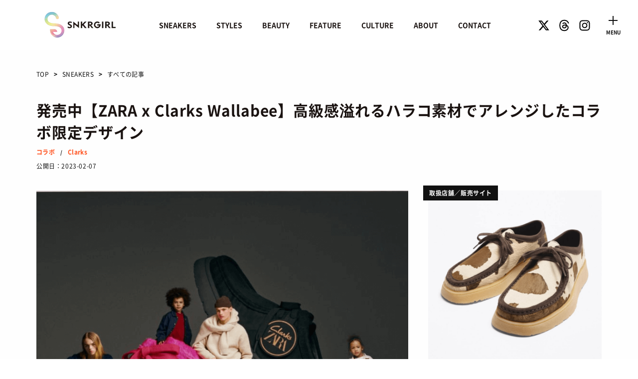

--- FILE ---
content_type: text/html; charset=UTF-8
request_url: https://sneaker-girl.com/zara-x-clarks-wallabee/
body_size: 26897
content:
<!-- SNEAKERS（sneakers） --><!-- sneakers --><!-- bool(false)
 --><!DOCTYPE html>
<html lang="ja">
<head>
<meta charset="UTF-8">
<meta name="google" content="translate">
<meta name="viewport" content="width=device-width, initial-scale=1, viewport-fit=cover">
<meta name="format-detection" content="telephone=no">


	<!-- This site is optimized with the Yoast SEO plugin v16.0.2 - https://yoast.com/wordpress/plugins/seo/ -->
	<title>発売中【ZARA x Clarks Wallabee】高級感溢れるハラコ素材でアレンジしたコラボ限定デザイン</title>
	<meta name="description" content="発売中：ZARA(ザラ)とClarks(クラークス)のコラボレーションシューズが登場です！人気モデルWallabee(ワラビー)やデザートブーツから着想を得たさまざまなレザーシューズがラインアップ。コラボならではのディテールに注目です。" />
	<meta name="robots" content="index, follow, max-snippet:-1, max-image-preview:large, max-video-preview:-1" />
	<link rel="canonical" href="https://sneaker-girl.com/zara-x-clarks-wallabee/" />
	<meta property="og:locale" content="ja_JP" />
	<meta property="og:type" content="article" />
	<meta property="og:title" content="発売中【ZARA x Clarks Wallabee】高級感溢れるハラコ素材でアレンジしたコラボ限定デザイン" />
	<meta property="og:description" content="発売中：ZARA(ザラ)とClarks(クラークス)のコラボレーションシューズが登場です！人気モデルWallabee(ワラビー)やデザートブーツから着想を得たさまざまなレザーシューズがラインアップ。コラボならではのディテールに注目です。" />
	<meta property="og:url" content="https://sneaker-girl.com/zara-x-clarks-wallabee/" />
	<meta property="og:site_name" content="SNKRGIRL｜スニーカーガール" />
	<meta property="article:published_time" content="2023-02-07T01:28:45+00:00" />
	<meta property="article:modified_time" content="2023-02-07T09:31:43+00:00" />
	<meta property="og:image" content="https://sneaker-girl.com/wp-content/uploads/2023/02/zara-x-clarks-wallabee-2023-20.png" />
	<meta property="og:image:width" content="800" />
	<meta property="og:image:height" content="800" />
	<meta name="twitter:card" content="summary_large_image" />
	<meta name="twitter:creator" content="@sneaker_girl_jp" />
	<meta name="twitter:site" content="@sneaker_girl_jp" />
	<meta name="twitter:label1" content="によって書かれた">
	<meta name="twitter:data1" content="SNKRGIRL編集部">
	<script type="application/ld+json" class="yoast-schema-graph">{"@context":"https://schema.org","@graph":[{"@type":"WebSite","@id":"https://sneaker-girl.com/#website","url":"https://sneaker-girl.com/","name":"SNKRGIRL\uff5c\u30b9\u30cb\u30fc\u30ab\u30fc\u30ac\u30fc\u30eb","description":"\u65e5\u672c\u521d\u3067\u552f\u4e00\uff01\u5973\u6027\u306b\u3088\u308b\u5973\u6027\u306e\u305f\u3081\u306e\u30b9\u30cb\u30fc\u30ab\u30fc\u5c02\u9580\u30d5\u30a1\u30c3\u30b7\u30e7\u30f3\u30e1\u30c7\u30a3\u30a2","publisher":{"@id":"https://sneaker-girl.com/#/schema/person/9defffbf33158b7d7ae53d3037738a0b"},"potentialAction":[{"@type":"SearchAction","target":"https://sneaker-girl.com/?s={search_term_string}","query-input":"required name=search_term_string"}],"inLanguage":"ja"},{"@type":"ImageObject","@id":"https://sneaker-girl.com/zara-x-clarks-wallabee/#primaryimage","inLanguage":"ja","url":"https://sneaker-girl.com/wp-content/uploads/2023/02/zara-x-clarks-wallabee-2023-20.png","width":800,"height":800,"caption":"via ZARA"},{"@type":"WebPage","@id":"https://sneaker-girl.com/zara-x-clarks-wallabee/#webpage","url":"https://sneaker-girl.com/zara-x-clarks-wallabee/","name":"\u767a\u58f2\u4e2d\u3010ZARA x Clarks Wallabee\u3011\u9ad8\u7d1a\u611f\u6ea2\u308c\u308b\u30cf\u30e9\u30b3\u7d20\u6750\u3067\u30a2\u30ec\u30f3\u30b8\u3057\u305f\u30b3\u30e9\u30dc\u9650\u5b9a\u30c7\u30b6\u30a4\u30f3","isPartOf":{"@id":"https://sneaker-girl.com/#website"},"primaryImageOfPage":{"@id":"https://sneaker-girl.com/zara-x-clarks-wallabee/#primaryimage"},"datePublished":"2023-02-07T01:28:45+00:00","dateModified":"2023-02-07T09:31:43+00:00","description":"\u767a\u58f2\u4e2d\uff1aZARA(\u30b6\u30e9)\u3068Clarks(\u30af\u30e9\u30fc\u30af\u30b9)\u306e\u30b3\u30e9\u30dc\u30ec\u30fc\u30b7\u30e7\u30f3\u30b7\u30e5\u30fc\u30ba\u304c\u767b\u5834\u3067\u3059\uff01\u4eba\u6c17\u30e2\u30c7\u30ebWallabee(\u30ef\u30e9\u30d3\u30fc)\u3084\u30c7\u30b6\u30fc\u30c8\u30d6\u30fc\u30c4\u304b\u3089\u7740\u60f3\u3092\u5f97\u305f\u3055\u307e\u3056\u307e\u306a\u30ec\u30b6\u30fc\u30b7\u30e5\u30fc\u30ba\u304c\u30e9\u30a4\u30f3\u30a2\u30c3\u30d7\u3002\u30b3\u30e9\u30dc\u306a\u3089\u3067\u306f\u306e\u30c7\u30a3\u30c6\u30fc\u30eb\u306b\u6ce8\u76ee\u3067\u3059\u3002","breadcrumb":{"@id":"https://sneaker-girl.com/zara-x-clarks-wallabee/#breadcrumb"},"inLanguage":"ja","potentialAction":[{"@type":"ReadAction","target":["https://sneaker-girl.com/zara-x-clarks-wallabee/"]}]},{"@type":"BreadcrumbList","@id":"https://sneaker-girl.com/zara-x-clarks-wallabee/#breadcrumb","itemListElement":[{"@type":"ListItem","position":1,"item":{"@type":"WebPage","@id":"https://sneaker-girl.com/","url":"https://sneaker-girl.com/","name":"\u30db\u30fc\u30e0"}},{"@type":"ListItem","position":2,"item":{"@type":"WebPage","@id":"https://sneaker-girl.com/sneakers/","url":"https://sneaker-girl.com/sneakers/","name":"SNEAKERS"}},{"@type":"ListItem","position":3,"item":{"@type":"WebPage","@id":"https://sneaker-girl.com/zara-x-clarks-wallabee/","url":"https://sneaker-girl.com/zara-x-clarks-wallabee/","name":"\u767a\u58f2\u4e2d\u3010ZARA x Clarks Wallabee\u3011\u9ad8\u7d1a\u611f\u6ea2\u308c\u308b\u30cf\u30e9\u30b3\u7d20\u6750\u3067\u30a2\u30ec\u30f3\u30b8\u3057\u305f\u30b3\u30e9\u30dc\u9650\u5b9a\u30c7\u30b6\u30a4\u30f3"}}]},{"@type":"Article","@id":"https://sneaker-girl.com/zara-x-clarks-wallabee/#article","isPartOf":{"@id":"https://sneaker-girl.com/zara-x-clarks-wallabee/#webpage"},"author":{"@id":"https://sneaker-girl.com/#/schema/person/9defffbf33158b7d7ae53d3037738a0b"},"headline":"\u767a\u58f2\u4e2d\u3010ZARA x Clarks Wallabee\u3011\u9ad8\u7d1a\u611f\u6ea2\u308c\u308b\u30cf\u30e9\u30b3\u7d20\u6750\u3067\u30a2\u30ec\u30f3\u30b8\u3057\u305f\u30b3\u30e9\u30dc\u9650\u5b9a\u30c7\u30b6\u30a4\u30f3","datePublished":"2023-02-07T01:28:45+00:00","dateModified":"2023-02-07T09:31:43+00:00","mainEntityOfPage":{"@id":"https://sneaker-girl.com/zara-x-clarks-wallabee/#webpage"},"commentCount":0,"publisher":{"@id":"https://sneaker-girl.com/#/schema/person/9defffbf33158b7d7ae53d3037738a0b"},"image":{"@id":"https://sneaker-girl.com/zara-x-clarks-wallabee/#primaryimage"},"keywords":"\u30b3\u30e9\u30dc,Clarks","articleSection":"SNEAKERS","inLanguage":"ja","potentialAction":[{"@type":"CommentAction","name":"Comment","target":["https://sneaker-girl.com/zara-x-clarks-wallabee/#respond"]}]},{"@type":["Person","Organization"],"@id":"https://sneaker-girl.com/#/schema/person/9defffbf33158b7d7ae53d3037738a0b","name":"SNKRGIRL\u7de8\u96c6\u90e8","image":{"@type":"ImageObject","@id":"https://sneaker-girl.com/#personlogo","inLanguage":"ja","url":"https://sneaker-girl.com/wp-content/uploads/2019/08/Sneakers-and-Nails-by-Sneaker-Girl.com_.jpg","width":2160,"height":2460,"caption":"SNKRGIRL\u7de8\u96c6\u90e8"},"logo":{"@id":"https://sneaker-girl.com/#personlogo"},"description":"\u795e\u6238\u30fb\u6771\u4eac\u30fb\u30cb\u30e5\u30fc\u30e8\u30fc\u30af\u306e\u30e1\u30f3\u30d0\u30fc\u3068\u5171\u306b\u30b0\u30ed\u30fc\u30d0\u30eb\u306b\u6d3b\u52d5\u3059\u308b\u7de8\u96c6\u90e8\u30e1\u30c7\u30a3\u30a2\u30c1\u30fc\u30e0\u3002"}]}</script>
	<!-- / Yoast SEO plugin. -->


<link rel='dns-prefetch' href='//www.google.com' />
<link rel='dns-prefetch' href='//s.w.org' />
<link rel="alternate" type="application/rss+xml" title="SNKRGIRL｜スニーカーガール &raquo; フィード" href="https://sneaker-girl.com/feed/" />
<link rel="alternate" type="application/rss+xml" title="SNKRGIRL｜スニーカーガール &raquo; コメントフィード" href="https://sneaker-girl.com/comments/feed/" />
<link rel="alternate" type="application/rss+xml" title="SNKRGIRL｜スニーカーガール &raquo; 発売中【ZARA x Clarks Wallabee】高級感溢れるハラコ素材でアレンジしたコラボ限定デザイン のコメントのフィード" href="https://sneaker-girl.com/zara-x-clarks-wallabee/feed/" />
		<script type="text/javascript">
			window._wpemojiSettings = {"baseUrl":"https:\/\/s.w.org\/images\/core\/emoji\/13.0.1\/72x72\/","ext":".png","svgUrl":"https:\/\/s.w.org\/images\/core\/emoji\/13.0.1\/svg\/","svgExt":".svg","source":{"concatemoji":"https:\/\/sneaker-girl.com\/wp-includes\/js\/wp-emoji-release.min.js?ver=5.6.16"}};
			!function(e,a,t){var n,r,o,i=a.createElement("canvas"),p=i.getContext&&i.getContext("2d");function s(e,t){var a=String.fromCharCode;p.clearRect(0,0,i.width,i.height),p.fillText(a.apply(this,e),0,0);e=i.toDataURL();return p.clearRect(0,0,i.width,i.height),p.fillText(a.apply(this,t),0,0),e===i.toDataURL()}function c(e){var t=a.createElement("script");t.src=e,t.defer=t.type="text/javascript",a.getElementsByTagName("head")[0].appendChild(t)}for(o=Array("flag","emoji"),t.supports={everything:!0,everythingExceptFlag:!0},r=0;r<o.length;r++)t.supports[o[r]]=function(e){if(!p||!p.fillText)return!1;switch(p.textBaseline="top",p.font="600 32px Arial",e){case"flag":return s([127987,65039,8205,9895,65039],[127987,65039,8203,9895,65039])?!1:!s([55356,56826,55356,56819],[55356,56826,8203,55356,56819])&&!s([55356,57332,56128,56423,56128,56418,56128,56421,56128,56430,56128,56423,56128,56447],[55356,57332,8203,56128,56423,8203,56128,56418,8203,56128,56421,8203,56128,56430,8203,56128,56423,8203,56128,56447]);case"emoji":return!s([55357,56424,8205,55356,57212],[55357,56424,8203,55356,57212])}return!1}(o[r]),t.supports.everything=t.supports.everything&&t.supports[o[r]],"flag"!==o[r]&&(t.supports.everythingExceptFlag=t.supports.everythingExceptFlag&&t.supports[o[r]]);t.supports.everythingExceptFlag=t.supports.everythingExceptFlag&&!t.supports.flag,t.DOMReady=!1,t.readyCallback=function(){t.DOMReady=!0},t.supports.everything||(n=function(){t.readyCallback()},a.addEventListener?(a.addEventListener("DOMContentLoaded",n,!1),e.addEventListener("load",n,!1)):(e.attachEvent("onload",n),a.attachEvent("onreadystatechange",function(){"complete"===a.readyState&&t.readyCallback()})),(n=t.source||{}).concatemoji?c(n.concatemoji):n.wpemoji&&n.twemoji&&(c(n.twemoji),c(n.wpemoji)))}(window,document,window._wpemojiSettings);
		</script>
		<style type="text/css">
img.wp-smiley,
img.emoji {
	display: inline !important;
	border: none !important;
	box-shadow: none !important;
	height: 1em !important;
	width: 1em !important;
	margin: 0 .07em !important;
	vertical-align: -0.1em !important;
	background: none !important;
	padding: 0 !important;
}
</style>
	<link rel='stylesheet' id='sbi_styles-css'  href='https://sneaker-girl.com/wp-content/plugins/instagram-feed/css/sbi-styles.min.css?ver=6.4.3' type='text/css' media='all' />
<link rel='stylesheet' id='bootstrap-css-css'  href='https://sneaker-girl.com/wp-content/themes/classic-ecommerce/css/bootstrap.css?ver=5.6.16' type='text/css' media='all' />
<link rel='stylesheet' id='classic-ecommerce-style-css'  href='https://sneaker-girl.com/wp-content/themes/classic-ecommerce-child/style.css?20250618100406' type='text/css' media='all' />
<link rel='stylesheet' id='photoswipecss-css'  href='https://sneaker-girl.com/wp-content/themes/classic-ecommerce-child/js/photoswipe/photoswipe.css' type='text/css' media='all' />
<link rel='stylesheet' id='classic-ecommerce-responsive-css'  href='https://sneaker-girl.com/wp-content/themes/classic-ecommerce/css/responsive.css?ver=5.6.16' type='text/css' media='all' />
<link rel='stylesheet' id='classic-ecommerce-default-css'  href='https://sneaker-girl.com/wp-content/themes/classic-ecommerce/css/default.css?ver=5.6.16' type='text/css' media='all' />
<link rel='stylesheet' id='classic-ecommerce_ie-css'  href='https://sneaker-girl.com/wp-content/themes/classic-ecommerce/css/ie.css?ver=20161202' type='text/css' media='all' />
<link rel='stylesheet' id='wp-members-css'  href='https://sneaker-girl.com/wp-content/plugins/wp-members/assets/css/forms/generic-no-float.min.css?ver=3.5.2' type='text/css' media='all' />
<script type='text/javascript' src='https://sneaker-girl.com/wp-includes/js/jquery/jquery.min.js?ver=3.5.1' id='jquery-core-js'></script>
<script type='text/javascript' src='https://sneaker-girl.com/wp-includes/js/jquery/jquery-migrate.min.js?ver=3.3.2' id='jquery-migrate-js'></script>
<script type='text/javascript' src='https://sneaker-girl.com/wp-content/themes/classic-ecommerce-child/js/lazy-load-twitter.js?ver=1' id='lazy-load-twitter-js'></script>
<script type='text/javascript' src='https://sneaker-girl.com/wp-content/themes/classic-ecommerce/js/bootstrap.js?ver=5.6.16' id='bootstrap-js-js'></script>
<script type='text/javascript' src='https://sneaker-girl.com/wp-content/themes/classic-ecommerce/js/theme.js?ver=5.6.16' id='classic-ecommerce-theme-js'></script>
<script type='text/javascript' src='https://sneaker-girl.com/wp-content/themes/classic-ecommerce/js/jquery.superfish.js?ver=5.6.16' id='jquery.superfish-js'></script>
<link rel="https://api.w.org/" href="https://sneaker-girl.com/wp-json/" /><link rel="alternate" type="application/json" href="https://sneaker-girl.com/wp-json/wp/v2/posts/183575" /><link rel="EditURI" type="application/rsd+xml" title="RSD" href="https://sneaker-girl.com/xmlrpc.php?rsd" />
<link rel="wlwmanifest" type="application/wlwmanifest+xml" href="https://sneaker-girl.com/wp-includes/wlwmanifest.xml" /> 
<meta name="generator" content="WordPress 5.6.16" />
<link rel='shortlink' href='https://sneaker-girl.com/?p=183575' />
<link rel="alternate" type="application/json+oembed" href="https://sneaker-girl.com/wp-json/oembed/1.0/embed?url=https%3A%2F%2Fsneaker-girl.com%2Fzara-x-clarks-wallabee%2F" />
<link rel="alternate" type="text/xml+oembed" href="https://sneaker-girl.com/wp-json/oembed/1.0/embed?url=https%3A%2F%2Fsneaker-girl.com%2Fzara-x-clarks-wallabee%2F&#038;format=xml" />
	<style type="text/css">
		
	</style>
	<link rel="icon" href="https://sneaker-girl.com/wp-content/uploads/2021/01/cropped-cropped-SNKRGIRL_LOGO001-1-1-32x32.png" sizes="32x32" />
<link rel="icon" href="https://sneaker-girl.com/wp-content/uploads/2021/01/cropped-cropped-SNKRGIRL_LOGO001-1-1-192x192.png" sizes="192x192" />
<link rel="apple-touch-icon" href="https://sneaker-girl.com/wp-content/uploads/2021/01/cropped-cropped-SNKRGIRL_LOGO001-1-1-180x180.png" />
<meta name="msapplication-TileImage" content="https://sneaker-girl.com/wp-content/uploads/2021/01/cropped-cropped-SNKRGIRL_LOGO001-1-1-270x270.png" />
<!-- Google Tag Manager -->
<script>(function(w,d,s,l,i){w[l]=w[l]||[];w[l].push({'gtm.start':
new Date().getTime(),event:'gtm.js'});var f=d.getElementsByTagName(s)[0],
j=d.createElement(s),dl=l!='dataLayer'?'&l='+l:'';j.async=true;j.src=
'https://www.googletagmanager.com/gtm.js?id='+i+dl;f.parentNode.insertBefore(j,f);
})(window,document,'script','dataLayer','GTM-W7M72KF');</script>
<!-- End Google Tag Manager -->
</head>
<body class="post-template-default single single-post postid-183575 single-format-standard wp-custom-logo group-blog" data-page="sneakers_detail">
<!-- Google Tag Manager (noscript) -->
<noscript><iframe src="https://www.googletagmanager.com/ns.html?id=GTM-W7M72KF" height="0" width="0" style="display:none;visibility:hidden"></iframe></noscript>
<!-- End Google Tag Manager (noscript) -->
<div id="preloader">
<div id="status">&nbsp;</div>
</div>
<a class="screen-reader-text skip-link" href="#content">Skip to content</a>
<div class="header" id="header">
  <div class="sp-nav">
    <div class="header-utile__inner navbar -close">
      <button class="header-utile__navbtn" type="button" data-toggle="collapse" data-target="#navbarNav" aria-controls="navbarNav" aria-expanded="false" aria-label="Toggle navigation">
        <span class="header-utile__navbtn_ver"></span>
        <span class="header-utile__navbtn_hol"></span>
        <span class="header-utile__navbtn_text">CLOSE</span>
      </button>
    </div>
    <nav id="menu-target" class="g-menu__target">
      <div class="g-menu-nav">
        <div class="nav__menu-wrap">
          <div class="nav__menu">
            <div class="nav__menu-info">
              <div class="nav-info">
                <div class="nav-info__search">
                  					<form action="https://sneaker-girl.com/" method="get" class="h-search__form">
						<div class="h-search__form-inner">
							<input type="text" name="s" class="h-search__keyword" placeholder="検索キーワードを入力" value="">
							<button type="submit"><img class="not" src="https://sneaker-girl.com/wp-content/themes/classic-ecommerce-child/images/icon_search.svg" alt="検索"></button>
						</div>
					</form>                </div>
                <div class="nav-info__banner">
                                    <div class="sitemap__label -border-none">トレンドワード</div>
                  <ul class="sneakers-hashtags-container__tags">
                  <li class="sneakers-hashtags-container__tag"><a href="https://sneaker-girl.com/tag/about-size/">サイズ感</a></li><li class="sneakers-hashtags-container__tag"><a href="https://sneaker-girl.com/tag/%e3%83%ad%e3%83%bc%e3%83%95%e3%82%a1%e3%83%bc/">ローファー</a></li><li class="sneakers-hashtags-container__tag"><a href="https://sneaker-girl.com/tag/air-max-phenomena/">Air Max Phenomena</a></li><li class="sneakers-hashtags-container__tag"><a href="https://sneaker-girl.com/tag/collaboration/">コラボ</a></li><li class="sneakers-hashtags-container__tag"><a href="https://sneaker-girl.com/tag/nike/">Nike</a></li><li class="sneakers-hashtags-container__tag"><a href="https://sneaker-girl.com/tag/asics/">ASICS</a></li><li class="sneakers-hashtags-container__tag"><a href="https://sneaker-girl.com/tag/new-balance/">New Balance</a></li><li class="sneakers-hashtags-container__tag"><a href="https://sneaker-girl.com/tag/ganni/">GANNI</a></li><li class="sneakers-hashtags-container__tag"><a href="https://sneaker-girl.com/tag/bodytype-recommendation/">骨格タイプ別</a></li><li class="sneakers-hashtags-container__tag"><a href="https://sneaker-girl.com/tag/skeleton_straight/">骨格ストレート</a></li>                  </ul>
                                    <!--
                  <div class="nav-info__slide" style="display:none;">
                    <div class="nav-info__slide-item">
                      <div class="nav-info__slide-item__inner">
                        <div class="slide-item__image">
                          <div class="square">
                            <span class="square__inner"><img class="square__img not" src="https://sneaker-girl.com/wp-content/themes/classic-ecommerce-child/images/noimage_square.jpg" alt=""></span>
                          </div>
                        </div>
                      </div>
                    </div>
                  </div>
                  -->
                </div>
              </div>
            </div>
            <div class="nav__menu-list">
              <div class="nav-menu js-currentNav">
                <div class="nav-menu__box -sneakers">
                  <div class="sitemap openbox">
                    <div class="sitemap__label openbox__trigger">
                      <div class="sitemap__label-en">SNEAKERS</div>
                    </div>
                    <ul class="sitemap__list openbox__target">
                      <li class="sitemap__list-item">
                        <a href="/sneakers/" class="sitemap__link"><span class="sitemap__link-en">TOP</span>　/　スニーカートップ</a>
                      </li>
                      <li class="sitemap__list-item">
                        <a href="/sneakers/brand/" class="sitemap__link"><span class="sitemap__link-en">BRANDS</span>　/　ブランドから探す</a>
                      </li>
                      <li class="sitemap__list-item">
                        <a href="/sneaker/colors/" class="sitemap__link"><span class="sitemap__link-en">COLORS</span>　/　カラーで探す</a>
                      </li>
                      <li class="sitemap__list-item">
                                                <a href="/sneakers/calendar-months/?cy=2026&cm=01" class="sitemap__link"><span class="sitemap__link-en">CALENDAR</span>　/　発売日カレンダー</a>
                      </li>
                    </ul>
                  </div>
                </div>
                <div class="nav-menu__box -style">
                  <div class="sitemap openbox">
                    <div class="sitemap__label openbox__trigger">
                      <div class="sitemap__label-en">STYLES</div>
                    </div>
                    <ul class="sitemap__list openbox__target">
                      <li class="sitemap__list-item">
                        <a href="/styles/" class="sitemap__link"><span class="sitemap__link-en">TOP</span>　/　スタイルトップ</a>
                      </li>
                      <li class="sitemap__list-item">
                        <a href="/styles/style-idea/" class="sitemap__link"><span class="sitemap__link-en">STYLE IDEA</span>　/　コーデのアイデア</a>
                      </li>
                      <li class="sitemap__list-item">
                        <a href="/styles/style-snap-photos/" class="sitemap__link"><span class="sitemap__link-en">STYLE SNAP</span>　/　ストリートスナップ</a>
                      </li>
                    </ul>
                  </div>
                </div>
                <div class="nav-menu__box -beauty">
                  <div class="sitemap openbox">
                    <div class="sitemap__label openbox__trigger">
                      <div class="sitemap__label-en">BEAUTY</div>
                    </div>
                    <ul class="sitemap__list openbox__target">
                      <li class="sitemap__list-item">
                        <a href="/beauty/" class="sitemap__link"><span class="sitemap__link-en">TOP</span>　/　ビューティートップ</a>
                      </li>
                      <li class="sitemap__list-item">
                        <a href="/beauty/cosmetics/" class="sitemap__link"><span class="sitemap__link-en">COSMETICS</span>　/　コスメアイテム</a>
                      </li>
                      <li class="sitemap__list-item">
                        <a href="/beauty/sneaker_mix/" class="sitemap__link"><span class="sitemap__link-en">SNEAKER MIX</span>　/　スニーカーMIX</a>
                      </li>
                      <li class="sitemap__list-item">
                        <a href="/beauty/korean_cosme/" class="sitemap__link"><span class="sitemap__link-en">KOREAN COSME</span>　/　韓国コスメ</a>
                      </li>
                      <li class="sitemap__list-item">
                        <a href="/beauty/make_up/" class="sitemap__link"><span class="sitemap__link-en">MAKE UP</span>　/　チュートリアル</a>
                      </li>
                    </ul>
                  </div>
                </div>
                <div class="nav-menu__box -feature">
                  <div class="sitemap openbox">
                    <div class="sitemap__label openbox__trigger">
                      <div class="sitemap__label-en">FEATURE</div>
                    </div>    
                    <ul class="sitemap__list openbox__target">
                      <li class="sitemap__list-item">
                        <a href="/feature/" class="sitemap__link"><span class="sitemap__link-en">TOP</span>　/　特集トップ</a>
                      </li>
                      <li class="sitemap__list-item">
                        <a href="/feature/columns/" class="sitemap__link"><span class="sitemap__link-en">COLUMNS</span>　/　コラム</a>
                      </li>
                      <li class="sitemap__list-item">
                        <a href="/feature/fashion-feature/" class="sitemap__link"><span class="sitemap__link-en">FASHION</span>　/　ファション</a>
                      </li>
                      <li class="sitemap__list-item">
                        <a href="/feature/shops/" class="sitemap__link"><span class="sitemap__link-en">SHOPS</span>　/　ショップ情報</a>
                      </li>
                      <li class="sitemap__list-item">
                        <a href="/feature/how_to/" class="sitemap__link"><span class="sitemap__link-en">HOW TO</span>　/　あれこれハウツー</a>
                      </li>
                    </ul>
                  </div>
                </div>
                <div class="nav-menu__box -culture">
                  <div class="sitemap openbox">
                    <div class="sitemap__label openbox__trigger">
                      <div class="sitemap__label-en">CULTURE</div>
                    </div>
                    <ul class="sitemap__list openbox__target">
                      <li class="sitemap__list-item">
                        <a href="/culture/" class="sitemap__link"><span class="sitemap__link-en">TOP</span>　/　カルチャートップ</a>
                      </li>
                      <li class="sitemap__list-item">
                        <a href="/culture/music/" class="sitemap__link"><span class="sitemap__link-en">MUSIC</span>　/　音楽</a>
                      </li>
                      <li class="sitemap__list-item">
                        <a href="/culture/movie/" class="sitemap__link"><span class="sitemap__link-en">MOVIE</span>　/　映画・ドラマ</a>
                      </li>
                      <li class="sitemap__list-item">
                        <a href="/culture/art/" class="sitemap__link"><span class="sitemap__link-en">ART</span>　/　アート</a>
                      </li>
                      <li class="sitemap__list-item">
                        <a href="/culture/food/" class="sitemap__link"><span class="sitemap__link-en">FOOD</span>　/　食文化</a>
                      </li>
                      <li class="sitemap__list-item">
                        <a href="/culture/books/" class="sitemap__link"><span class="sitemap__link-en">BOOKS</span>　/　ブック</a>
                      </li>
                      <li class="sitemap__list-item">
                        <a href="/culture/health/" class="sitemap__link"><span class="sitemap__link-en">HEALTH</span>　/　ヘルス・ボディ</a>
                      </li>
                      <li class="sitemap__list-item">
                        <a href="/culture/history/" class="sitemap__link"><span class="sitemap__link-en">HISTORY</span>　/　歴史</a>
                      </li>
                    </ul>
                  </div>
                </div>
                <div class="nav-menu__box -beauty">
                  <div class="sitemap openbox">
                    <div class="sitemap__label openbox__trigger">
                      <div class="sitemap__label-en">ABOUT</div>
                    </div>
                    <ul class="sitemap__list openbox__target">
                      <li class="sitemap__list-item">
                        <a href="/about-sneaker-girl/" class="sitemap__link">SNKRGIRLとは</a>
                      </li>
                      <li class="sitemap__list-item">
                        <a href="/company/" class="sitemap__link">運営会社</a>
                      </li>
                      <li class="sitemap__list-item">
                        <a href="/privacy-policy/" class="sitemap__link">プライバシーポリシー</a>
                      </li>
                      <!--
                      <li class="sitemap__list-item">
                        <a href="/about-sneaker-girl/press-release/" class="sitemap__link">プレスリリース</a>
                      </li>
                      -->
                      <li class="sitemap__list-item">
                        <a href="/contact/" class="sitemap__link">お問い合わせ</a>
                      </li>
                    </ul>
                  </div>
                </div>
              </div>
            </div>
            <div class="nav__menu-footer">
              <div class="nav__menu-footer-utile">
                <ul class="row nav__menu-footer-utile__list">
                  <li class="nav__menu-footer-utile__list-item">
                    <a class="nav__menu-footer-utile__link" href="https://x.com/sneaker_girl_jp" target="_blank" rel="nofollow">
                      <i><img src="https://sneaker-girl.com/wp-content/themes/classic-ecommerce-child/images/icon-sns-x.svg" alt="スニーカーガール x"></i>
                    </a>
                  </li>
                  <li class="nav__menu-footer-utile__list-item">
                    <a class="nav__menu-footer-utile__link" href="https://www.threads.net/@snkrgirl.jp" target="_blank" rel="nofollow">
                      <i><img src="https://sneaker-girl.com/wp-content/themes/classic-ecommerce-child/images/icon-sns-threads.svg" alt="スニーカーガール threads"></i>
                    </a>
                  </li>
                  <li class="nav__menu-footer-utile__list-item">
                    <a class="nav__menu-footer-utile__link" href="https://www.instagram.com/snkrgirl.jp/" target="_blank" rel="nofollow">
                      <i><img src="https://sneaker-girl.com/wp-content/themes/classic-ecommerce-child/images/icon-sns-instagram.svg" alt="スニーカーガール instagram"></i>
                    </a>
                  </li>
                </ul>
              </div>
              <p class="nav__menu-footer-copy-info">&copy 2026 Sneaker-Girl.com is brought to you <br>by YBS co., ltd & YBS USA LLC.</p>
            </div>
          </div>
        </div>
      </div>
    </nav>
  </div>

  <div class="header-inner">
    <div class="header-wrapper">
      <div class="d-flex justify-content-between align-items-center">
        <div class="header-logo">
          <a href="https://sneaker-girl.com">
            <img src="https://sneaker-girl.com/wp-content/themes/classic-ecommerce-child/images/logo.png" alt="スニーカーガール" width="144" height="52">
          </a>
        </div>
                <div class="header-nav">
          <div class="header-nav__inner d-none d-md-flex justify-content-center" id="navbarNav">
          <div class="main-menu clearfix"><ul id="menu-main" class="clearfix menu-items"><li id="menu-item-89615" class="menu-item menu-item-type-post_type menu-item-object-page menu-item-89615"><a href="https://sneaker-girl.com/sneakers/">SNEAKERS</a></li>
<li id="menu-item-89931" class="menu-item menu-item-type-taxonomy menu-item-object-category menu-item-89931"><a href="https://sneaker-girl.com/styles/">STYLES</a></li>
<li id="menu-item-89901" class="menu-item menu-item-type-taxonomy menu-item-object-category menu-item-89901"><a href="https://sneaker-girl.com/beauty/">BEAUTY</a></li>
<li id="menu-item-89898" class="menu-item menu-item-type-taxonomy menu-item-object-category menu-item-89898"><a href="https://sneaker-girl.com/feature/">FEATURE</a></li>
<li id="menu-item-89928" class="menu-item menu-item-type-taxonomy menu-item-object-category menu-item-89928"><a href="https://sneaker-girl.com/culture/">CULTURE</a></li>
<li id="menu-item-89650" class="menu-item menu-item-type-post_type menu-item-object-page menu-item-89650"><a href="https://sneaker-girl.com/about-sneaker-girl/">ABOUT</a></li>
<li id="menu-item-89651" class="menu-item menu-item-type-post_type menu-item-object-page menu-item-89651"><a href="https://sneaker-girl.com/contact/">CONTACT</a></li>
</ul></div>          </div>
        </div>
                <div class="header-utile">
          <div class="header-icons-wrapper">
            <div class="header-icons">
              <div class="header-icons_sns">
                <a href="https://x.com/sneaker_girl_jp" target="_blank" rel="nofollow">
                  <i><img src="https://sneaker-girl.com/wp-content/themes/classic-ecommerce-child/images/icon-sns-x.svg" alt="スニーカーガール x"></i>
                </a>
                <a href="https://www.threads.net/@snkrgirl.jp" target="_blank" rel="nofollow">
                  <i><img src="https://sneaker-girl.com/wp-content/themes/classic-ecommerce-child/images/icon-sns-threads.svg" alt="スニーカーガール threads"></i>
                </a>
                <a href="https://www.instagram.com/snkrgirl.jp/" target="_blank" rel="nofollow">
                  <i><img src="https://sneaker-girl.com/wp-content/themes/classic-ecommerce-child/images/icon-sns-instagram.svg" alt="スニーカーガール instagram"></i>
                </a>
              </div>
            </div>
          </div>
        </div>
      </div>
            <div class="header-utile__inner navbar -open">
        <button class="header-utile__navbtn" type="button" data-toggle="collapse" data-target="#navbarNav" aria-controls="navbarNav" aria-expanded="false" aria-label="Toggle navigation">
          <span class="header-utile__navbtn_ver"></span>
          <span class="header-utile__navbtn_hol"></span>
          <span class="header-utile__navbtn_text">MENU</span>
        </button>
      </div>
          </div>
  </div>
</div>
<div id="pageholder" ><div class="container">
  <!-- その他ページ -->  
  <div class="contents__block content-width bread_wrap">
    <div class="contents__bread">
			      <ol class="bread">
        <li class="bread__item"><a href="https://sneaker-girl.com/" class="bread__link">TOP</a></li>
        <li class="bread__item"><a href="https://sneaker-girl.com/sneakers/">SNEAKERS</a></li>
        <li class="bread__item"><a href="https://sneaker-girl.com/sneakers-all/">すべての記事</a></li>
      </ol>
			    </div>
  </div>

  <div class="contents__block content-width sneakers-detail__wrap">
    <div class="sneakers-detail__heading text-md-left text-center post-detail__header">
      <h2 class="heading category-title">発売中【ZARA x Clarks Wallabee】高級感溢れるハラコ素材でアレンジしたコラボ限定デザイン</h2>
      <div class="sneakers-detail__postinfo">
        <!--
                -->
        <div class="postinfo__tags tags"><a href="https://sneaker-girl.com/tag/collaboration/" rel="tag">コラボ</a>　/　<a href="https://sneaker-girl.com/tag/clarks/" rel="tag">Clarks</a></div>
        <div class="postinfo__date">
          
          公開日：<time datetime="2023-02-07">2023-02-07</time>        </div>
      </div>
    </div>
    <div class="sneakers-detail row">
      <div class="sneakers-detail__left sneakers-detail-container col-md-8 col-12">
        <div class="post-detail__content">
                              <div class="sneakers-detail__content-thumbnail post-thumbnail">
            <span class="post-thmubnail__inner">
              <img src="https://sneaker-girl.com/wp-content/uploads/2023/02/zara-x-clarks-wallabee-2023-20.png" alt="発売中【ZARA x Clarks Wallabee】高級感溢れるハラコ素材でアレンジしたコラボ限定デザイン">
            </span>
                        <span class="thmubnail-caption">via <a href="https://www.zara.com/jp/ja/-pT1258002800.html?v1=246204161&v2=2215112" target="_blank" rel="noopener">ZARA</a></span>
                      </div>
          
          <div class="post-detail__content__sns">
    <ul class="content-sns__list -no_external_list">
        <li class="content-sns__item -line"><a href="https://social-plugins.line.me/lineit/share?url=https://sneaker-girl.com/zara-x-clarks-wallabee/" target="_blank" class="sns_button"><span class="sns-name">LINE</span></a></li>
        <li class="content-sns__item -x"><a href="https://x.com/share?url=https://sneaker-girl.com/zara-x-clarks-wallabee/&text=発売中【ZARA x Clarks Wallabee】高級感溢れるハラコ素材でアレンジしたコラボ限定デザイン" target="_blank" class="sns_button"><i><img src="https://sneaker-girl.com/wp-content/themes/classic-ecommerce-child/images/icon-sns-x-white.svg" alt="スニーカーガール x"></i><span class="sns-name">X</span></a></li>
        <li class="content-sns__item -facebook"><a href="http://www.facebook.com/share.php?u=https://sneaker-girl.com/zara-x-clarks-wallabee/" target="_blank" class="sns_button"><i class="fab fa-facebook-f"></i><span class="sns-name">FACEBOOK</span></a></li>
        <li class="content-sns__item -threads"><a href="https://www.threads.net/intent/post?text=発売中【ZARA x Clarks Wallabee】高級感溢れるハラコ素材でアレンジしたコラボ限定デザイン https://sneaker-girl.com/wp-content/uploads/2023/02/zara-x-clarks-wallabee-2023-20-640x640.png" target="_blank" class="sns_button"><i><img src="https://sneaker-girl.com/wp-content/themes/classic-ecommerce-child/images/icon-sns-threads.svg" alt="スニーカーガール threads"></i><span class="sns-name">Threads</span></a></li>
            </ul>
</div>

          <div class="sneakers-detail__content-body">
                        <div class="sneakers-detail__content-excerpt richtext">
              <p><strong>発売中：</strong>ZARA(ザラ)とClarks(クラークス)のコラボレーションシューズが登場しました。</p>
<p>人気モデルWallabee(ワラビー)やデザートブーツから着想を得たさまざまなレザーシューズがラインアップ。</p>
<p>コラボならではのディテールに注目です。</p>
            </div>
                                    <div class="sneakers-detail__content__btn">
              <a class="btn btn-dark-color" href="#sneaker-salse">取扱店舗／販売サイトはこちら</a>
            </div>
                      </div>
          
          <div class="sneakers-detail__content-body main-block">
                        <h2 class="sneakers-detail__content-h2">ZARA x Clarks Wallabee</h2>
                      </div>

                    <div class="beauty-detail__main main-block">
                        <div class="feature-detail__main-item">
              
              
              
                            <div class="beauty-detail__main__body richtext">
                <div class="slide-item__text"><p>スペインのファッションブランド"ZARA(ザラ)"と1825年創業のイギリスの老舗シューズブランド“Clarks(クラークス)”のコラボレーションシューズが登場！</p>
<p>今作では、Clarksのロングセラーモデル"Wallabee(ワラビー)"やデザートブーツからインスピレーションを受けた、メンズ2型、レディース2型、キッズ1型がラインアップしています。</p>
<p>レザーアンクルブーツでは、上品な起毛感が特徴のカウヘアーフィニッシュレザーを採用し、レディースではオレンジとベージュ、メンズではオレンジが展開。</p>
<p>ヌバックレザーのモデルやキッズ、ベビーモデルもあるため幅広い選択ができます。</p>
<p>Wallabeeをベースに迎えたレザーシューズでは、チャンキークレープソールをセットすることで厚底にスタイルチェンジ。</p>
<p>メンズでは目を引くカウ柄デザインもあり、シンプルなものからユニークなものまで、用意されています。</p>
<p>家族やパートナーとZARA x Clarksでお揃いコーデもできる、ZARAらしいファッショナブルなデザインのコレクションに注目です。</p>
</div>
              </div>
              
              
                            
              
              
            </div>
                        <div class="feature-detail__main-item">
              
              
              
              
              
                            <div class="beauty-detail__main__slider photoswipe">
                <div class="slide__list">
                                    <div class="slide-item">
                    <span class="slide-item__inner">
                      <a class="photoswipe-child" href="https://sneaker-girl.com/wp-content/uploads/2023/02/zara-x-clarks-wallabee-2023-05.png" data-pswp-width="800" data-pswp-height="960">
                        <img src="https://sneaker-girl.com/wp-content/uploads/2023/02/zara-x-clarks-wallabee-2023-05.png" alt="ザラ クラークス コラボ zara-x-clarks-wallabee-2023-05">
                      </a>
                                            <span class="slide-item__image-caption">via <a href="https://www.fashion-press.net/news/99407" target="_blank" rel="noopener">FASHION PRESS</a></span>
                                          </span>
                  </div>
                                    <div class="slide-item">
                    <span class="slide-item__inner">
                      <a class="photoswipe-child" href="https://sneaker-girl.com/wp-content/uploads/2023/02/zara-x-clarks-wallabee-2023-03.png" data-pswp-width="800" data-pswp-height="960">
                        <img src="https://sneaker-girl.com/wp-content/uploads/2023/02/zara-x-clarks-wallabee-2023-03.png" alt="ザラ クラークス コラボ zara-x-clarks-wallabee-2023-03">
                      </a>
                                            <span class="slide-item__image-caption">via <a href="https://www.fashion-press.net/news/99407" target="_blank" rel="noopener">FASHION PRESS</a></span>
                                          </span>
                  </div>
                                    <div class="slide-item">
                    <span class="slide-item__inner">
                      <a class="photoswipe-child" href="https://sneaker-girl.com/wp-content/uploads/2023/02/zara-x-clarks-wallabee-2023-02.png" data-pswp-width="800" data-pswp-height="960">
                        <img src="https://sneaker-girl.com/wp-content/uploads/2023/02/zara-x-clarks-wallabee-2023-02.png" alt="ザラ クラークス コラボ zara-x-clarks-wallabee-2023-02">
                      </a>
                                            <span class="slide-item__image-caption">via <a href="https://www.fashion-press.net/news/99407" target="_blank" rel="noopener">FASHION PRESS</a></span>
                                          </span>
                  </div>
                                    <div class="slide-item">
                    <span class="slide-item__inner">
                      <a class="photoswipe-child" href="https://sneaker-girl.com/wp-content/uploads/2023/02/zara-x-clarks-wallabee-2023-01.png" data-pswp-width="800" data-pswp-height="960">
                        <img src="https://sneaker-girl.com/wp-content/uploads/2023/02/zara-x-clarks-wallabee-2023-01.png" alt="ザラ クラークス コラボ zara-x-clarks-wallabee-2023-01">
                      </a>
                                            <span class="slide-item__image-caption">via <a href="https://www.fashion-press.net/news/99407" target="_blank" rel="noopener">FASHION PRESS</a></span>
                                          </span>
                  </div>
                                    <div class="slide-item">
                    <span class="slide-item__inner">
                      <a class="photoswipe-child" href="https://sneaker-girl.com/wp-content/uploads/2023/02/zara-x-clarks-wallabee-2023-04.png" data-pswp-width="800" data-pswp-height="960">
                        <img src="https://sneaker-girl.com/wp-content/uploads/2023/02/zara-x-clarks-wallabee-2023-04.png" alt="ザラ クラークス コラボ zara-x-clarks-wallabee-2023-04">
                      </a>
                                            <span class="slide-item__image-caption">via <a href="https://www.fashion-press.net/news/99407" target="_blank" rel="noopener">FASHION PRESS</a></span>
                                          </span>
                  </div>
                                    <div class="slide-item">
                    <span class="slide-item__inner">
                      <a class="photoswipe-child" href="https://sneaker-girl.com/wp-content/uploads/2023/02/zara-x-clarks-wallabee-2023-07.png" data-pswp-width="800" data-pswp-height="960">
                        <img src="https://sneaker-girl.com/wp-content/uploads/2023/02/zara-x-clarks-wallabee-2023-07.png" alt="ザラ クラークス コラボ zara-x-clarks-wallabee-2023-07">
                      </a>
                                            <span class="slide-item__image-caption">via <a href="https://www.fashion-press.net/news/99407" target="_blank" rel="noopener">FASHION PRESS</a></span>
                                          </span>
                  </div>
                                    <div class="slide-item">
                    <span class="slide-item__inner">
                      <a class="photoswipe-child" href="https://sneaker-girl.com/wp-content/uploads/2023/02/zara-x-clarks-wallabee-2023-09.png" data-pswp-width="800" data-pswp-height="960">
                        <img src="https://sneaker-girl.com/wp-content/uploads/2023/02/zara-x-clarks-wallabee-2023-09.png" alt="ザラ クラークス コラボ zara-x-clarks-wallabee-2023-09">
                      </a>
                                            <span class="slide-item__image-caption">via <a href="https://www.fashion-press.net/news/99407" target="_blank" rel="noopener">FASHION PRESS</a></span>
                                          </span>
                  </div>
                                    <div class="slide-item">
                    <span class="slide-item__inner">
                      <a class="photoswipe-child" href="https://sneaker-girl.com/wp-content/uploads/2023/02/zara-x-clarks-wallabee-2023-10.png" data-pswp-width="800" data-pswp-height="960">
                        <img src="https://sneaker-girl.com/wp-content/uploads/2023/02/zara-x-clarks-wallabee-2023-10.png" alt="ザラ クラークス コラボ zara-x-clarks-wallabee-2023-10">
                      </a>
                                            <span class="slide-item__image-caption">via <a href="https://www.fashion-press.net/news/99407" target="_blank" rel="noopener">FASHION PRESS</a></span>
                                          </span>
                  </div>
                                    <div class="slide-item">
                    <span class="slide-item__inner">
                      <a class="photoswipe-child" href="https://sneaker-girl.com/wp-content/uploads/2023/02/zara-x-clarks-wallabee-2023-08.png" data-pswp-width="800" data-pswp-height="960">
                        <img src="https://sneaker-girl.com/wp-content/uploads/2023/02/zara-x-clarks-wallabee-2023-08.png" alt="ザラ クラークス コラボ zara-x-clarks-wallabee-2023-08">
                      </a>
                                            <span class="slide-item__image-caption">via <a href="https://www.fashion-press.net/news/99407" target="_blank" rel="noopener">FASHION PRESS</a></span>
                                          </span>
                  </div>
                                    <div class="slide-item">
                    <span class="slide-item__inner">
                      <a class="photoswipe-child" href="https://sneaker-girl.com/wp-content/uploads/2023/02/zara-x-clarks-wallabee-2023-06.png" data-pswp-width="800" data-pswp-height="960">
                        <img src="https://sneaker-girl.com/wp-content/uploads/2023/02/zara-x-clarks-wallabee-2023-06.png" alt="ザラ クラークス コラボ zara-x-clarks-wallabee-2023-06">
                      </a>
                                            <span class="slide-item__image-caption">via <a href="https://www.fashion-press.net/news/99407" target="_blank" rel="noopener">FASHION PRESS</a></span>
                                          </span>
                  </div>
                                  </div>
              </div>
                            
              
              
            </div>
            
          </div>
          
          
          <div class="post-detail__content__sns">
    <ul class="content-sns__list -no_external_list">
        <li class="content-sns__item -line"><a href="https://social-plugins.line.me/lineit/share?url=https://sneaker-girl.com/zara-x-clarks-wallabee/" target="_blank" class="sns_button"><span class="sns-name">LINE</span></a></li>
        <li class="content-sns__item -x"><a href="https://x.com/share?url=https://sneaker-girl.com/zara-x-clarks-wallabee/&text=発売中【ZARA x Clarks Wallabee】高級感溢れるハラコ素材でアレンジしたコラボ限定デザイン" target="_blank" class="sns_button"><i><img src="https://sneaker-girl.com/wp-content/themes/classic-ecommerce-child/images/icon-sns-x-white.svg" alt="スニーカーガール x"></i><span class="sns-name">X</span></a></li>
        <li class="content-sns__item -facebook"><a href="http://www.facebook.com/share.php?u=https://sneaker-girl.com/zara-x-clarks-wallabee/" target="_blank" class="sns_button"><i class="fab fa-facebook-f"></i><span class="sns-name">FACEBOOK</span></a></li>
        <li class="content-sns__item -threads"><a href="https://www.threads.net/intent/post?text=発売中【ZARA x Clarks Wallabee】高級感溢れるハラコ素材でアレンジしたコラボ限定デザイン https://sneaker-girl.com/wp-content/uploads/2023/02/zara-x-clarks-wallabee-2023-20-640x640.png" target="_blank" class="sns_button"><i><img src="https://sneaker-girl.com/wp-content/themes/classic-ecommerce-child/images/icon-sns-threads.svg" alt="スニーカーガール threads"></i><span class="sns-name">Threads</span></a></li>
            </ul>
</div>
          
          <div class="sneakers-detail__content-body -pc-profile">
                    <div class="post-detail__content__profile">
            <div class="post-profile">
              <div class="post-profile__image">
                <div class="square">
                  <span class="square__inner">
                  <img alt='SNKRGIRL編集部' src='https://secure.gravatar.com/avatar/d7ccf79347db63134e8d2084a16f6c09?s=300&#038;d=identicon&#038;r=g' srcset='https://secure.gravatar.com/avatar/d7ccf79347db63134e8d2084a16f6c09?s=600&#038;d=identicon&#038;r=g 2x' class='avatar avatar-300 photo square__img' height='300' width='300' loading='lazy'/> 
                  </span>
                </div>
              </div>
              <div class="post-profile__body">
                <div class="post-profile__title">
                  SNKRGIRL編集部                </div>
                <div class="post-profile__text">
                  神戸・東京・ニューヨークのメンバーと共にグローバルに活動する編集部メディアチーム。                </div>
                <p class="post-profile__link"><a href="https://sneaker-girl.com/author/sneakergirljapan/">このライターの記事一覧</a></p>
              </div>
            </div>
          </div>
          </div>

        </div>
      </div>

      <div class="sneakers-detail__right sneakers-detail-container col-md-4 col-12">
        <div class="sneakers-detail__side">
                    <div class="sneakers-detail__side__block" id="sneaker-salse">
            <div class="sneakers-detail__side__label">取扱店舗／販売サイト</div>
            <div class="sneakers-detail__side__list">
              <div class="sneakers-detail__side__slide">
                <div class="slide__list">
                                    <div class="slide-item">
                    <span class="slide-item__inner"><img src="https://sneaker-girl.com/wp-content/uploads/2023/02/zara-x-clarks-wallabee-2023-11-768x768.png" alt=""></span>
                                        <span class="slide-item__image-caption">via <a href="https://www.zara.com/jp/ja/-pT1258002800.html?v1=246204161&v2=2215112" target="_blank" rel="noopener">ZARA</a></span>
                                      </div>
                                  </div>
              </div>
            </div>
            <div class="sneakers-detail__side__title">
              ZARA x Clarks レザーシューズ (メンズ)            </div>
            <div class="sneakers-detail__side__table">
              <table class="table">
                                <tr>
                  <th class="table__head">色</th>
                  <td class="table__data">ブラウン</td>
                </tr>
                                                <tr>
                  <th class="table__head">品番</th>
                  <td class="table__data">2580/022</td>
                </tr>
                                                <tr>
                  <th class="table__head">サイズ展開</th>
                  <td class="table__data">39～45</td>
                </tr>
                                                <tr>
                  <th class="table__head">価格</th>
                  <td class="table__data">¥34,900 (税込)</td>
                </tr>
                                                <tr>
                  <th class="table__head">リリース日</th>
                  <td class="table__data">発売中</td>
                </tr>
                              </table>
            </div>
                        <div class="sneakers-detail__side__btn">
              <a class="btn btn-dark-color js-modal" href="#buy-modal0">BUY NOW / 購入</a>
            </div>
                        <div class="modalbox">
              <div id="buy-modal0" class="buy-modal">
                <div class="buy-modal__head">取扱店舗／販売サイト</div>
                <div class="buy-modal__body">
                                                      <div class="buy-modal__blocks">
                  <div class="buy-modal__label">オンライン販売</div>
                    <div class="buy-modal__block"><div class="buy-modal__list"><div class="buy-modal_logo-box"><div class="buy-modal_logo"><img src="https://sneaker-girl.com/wp-content/uploads/2023/02/zara-logo-300x60.png" alt=""></div><div class="buy-modal_btn"><a class="btn btn-dark-color" href="https://www.zara.com/jp/ja/clarks--x-zara-%E3%83%AC%E3%82%B5%E3%82%99%E3%83%BC%E3%82%B7%E3%83%A5%E3%83%BC%E3%82%B9%E3%82%99-p12580022.html?v1=222753232&#038;v2=2215112" target="_blank">SHOP</a></div></div><div class="buy-modal_storename">ZARA</div></div></div>                  </div>
                                                    </div>

                                
                <div class="buy-modal__close -sp js-modal_close">
                  <div class="buy-modal__close-inner">close</div>
                </div>
              </div>
            </div>
                      </div>
                              <div class="sneakers-detail__side__block">
            <div class="sneakers-detail__side__label">取扱店舗／販売サイト</div>
            <div class="sneakers-detail__side__list">
              <div class="sneakers-detail__side__slide">
                <div class="slide__list">
                                    <div class="slide-item">
                    <span class="slide-item__inner"><img src="https://sneaker-girl.com/wp-content/uploads/2023/02/zara-x-clarks-wallabee-2023-12-768x768.png" alt=""></span>
                                        <span class="slide-item__image-caption">via <a href="https://www.zara.com/jp/ja/-pT1258002800.html?v1=246204161&v2=2215112" target="_blank" rel="noopener">ZARA</a></span>
                                      </div>
                                  </div>
              </div>
            </div>
            <div class="sneakers-detail__side__title">
              ZARA x Clarks レザーシューズ (メンズ)            </div>
            <div class="sneakers-detail__side__table">
              <table class="table">
                                <tr>
                  <th class="table__head">色</th>
                  <td class="table__data">ブラック</td>
                </tr>
                                                <tr>
                  <th class="table__head">品番</th>
                  <td class="table__data">2580/020</td>
                </tr>
                                                <tr>
                  <th class="table__head">サイズ展開</th>
                  <td class="table__data">38～45</td>
                </tr>
                                                <tr>
                  <th class="table__head">価格</th>
                  <td class="table__data">¥21,900 (税込)</td>
                </tr>
                                                <tr>
                  <th class="table__head">リリース日</th>
                  <td class="table__data">発売中</td>
                </tr>
                              </table>
            </div>
                        <div class="sneakers-detail__side__btn">
              <a class="btn btn-dark-color js-modal" href="#buy-modal1">BUY NOW / 購入</a>
            </div>
                        <div class="modalbox">
              <div id="buy-modal1" class="buy-modal">
                <div class="buy-modal__head">取扱店舗／販売サイト</div>
                <div class="buy-modal__body">
                                                      <div class="buy-modal__blocks">
                    <div class="buy-modal__label">オンライン販売</div>
                    <div class="buy-modal__block"><div class="buy-modal__list"><div class="buy-modal_logo-box"><div class="buy-modal_logo"><img src="https://sneaker-girl.com/wp-content/uploads/2023/02/zara-logo-300x60.png" alt=""></div><div class="buy-modal_btn"><a class="btn btn-dark-color" href="https://www.zara.com/jp/ja/clarks--x-zara-%E3%83%AC%E3%82%B5%E3%82%99%E3%83%BC%E3%82%B7%E3%83%A5%E3%83%BC%E3%82%B9%E3%82%99-p12580020.html?v1=222761902&#038;v2=2215112" target="_blank">SHOP</a></div></div><div class="buy-modal_storename">ZARA</div></div></div>                  </div>
                                                    </div>
                                <div class="buy-modal__close -sp js-modal_close">
                  <div class="buy-modal__close-inner">close</div>
                </div>
              </div>
            </div>
            
          </div>
                    <div class="sneakers-detail__side__block">
            <div class="sneakers-detail__side__label">取扱店舗／販売サイト</div>
            <div class="sneakers-detail__side__list">
              <div class="sneakers-detail__side__slide">
                <div class="slide__list">
                                    <div class="slide-item">
                    <span class="slide-item__inner"><img src="https://sneaker-girl.com/wp-content/uploads/2023/02/zara-x-clarks-wallabee-2023-13-768x768.png" alt=""></span>
                                        <span class="slide-item__image-caption">via <a href="https://www.zara.com/jp/ja/-pT1258002800.html?v1=246204161&v2=2215112" target="_blank" rel="noopener">ZARA</a></span>
                                      </div>
                                  </div>
              </div>
            </div>
            <div class="sneakers-detail__side__title">
              ZARA x Clarks レザーアンクルブーツ (メンズ)            </div>
            <div class="sneakers-detail__side__table">
              <table class="table">
                                <tr>
                  <th class="table__head">色</th>
                  <td class="table__data">オレンジ</td>
                </tr>
                                                <tr>
                  <th class="table__head">品番</th>
                  <td class="table__data">2080/021</td>
                </tr>
                                                <tr>
                  <th class="table__head">サイズ展開</th>
                  <td class="table__data">39～45</td>
                </tr>
                                                <tr>
                  <th class="table__head">価格</th>
                  <td class="table__data">¥27,900 (税込)</td>
                </tr>
                                                <tr>
                  <th class="table__head">リリース日</th>
                  <td class="table__data">発売中</td>
                </tr>
                              </table>
            </div>
                        <div class="sneakers-detail__side__btn">
              <a class="btn btn-dark-color js-modal" href="#buy-modal2">BUY NOW / 購入</a>
            </div>
                        <div class="modalbox">
              <div id="buy-modal2" class="buy-modal">
                <div class="buy-modal__head">取扱店舗／販売サイト</div>
                <div class="buy-modal__body">
                                                      <div class="buy-modal__blocks">
                    <div class="buy-modal__label">オンライン販売</div>
                    <div class="buy-modal__block"><div class="buy-modal__list"><div class="buy-modal_logo-box"><div class="buy-modal_logo"><img src="https://sneaker-girl.com/wp-content/uploads/2023/02/zara-logo-300x60.png" alt=""></div><div class="buy-modal_btn"><a class="btn btn-dark-color" href="https://www.zara.com/jp/ja/clarks--x-zara-%E3%83%AC%E3%82%B5%E3%82%99%E3%83%BC%E3%82%A2%E3%83%B3%E3%82%AF%E3%83%AB%E3%83%95%E3%82%99%E3%83%BC%E3%83%84-p12080021.html?v1=222756342" target="_blank">SHOP</a></div></div><div class="buy-modal_storename">ZARA</div></div></div>                  </div>
                                                    </div>
                                <div class="buy-modal__close -sp js-modal_close">
                  <div class="buy-modal__close-inner">close</div>
                </div>
              </div>
            </div>
            
          </div>
                    <div class="sneakers-detail__side__block">
            <div class="sneakers-detail__side__label">取扱店舗／販売サイト</div>
            <div class="sneakers-detail__side__list">
              <div class="sneakers-detail__side__slide">
                <div class="slide__list">
                                    <div class="slide-item">
                    <span class="slide-item__inner"><img src="https://sneaker-girl.com/wp-content/uploads/2023/02/zara-x-clarks-wallabee-2023-14-768x768.png" alt=""></span>
                                        <span class="slide-item__image-caption">via <a href="https://www.zara.com/jp/ja/-pT1258002800.html?v1=246204161&v2=2215112" target="_blank" rel="noopener">ZARA</a></span>
                                      </div>
                                  </div>
              </div>
            </div>
            <div class="sneakers-detail__side__title">
              ZARA x Clarks レザー アンクルブーツ (レディース)            </div>
            <div class="sneakers-detail__side__table">
              <table class="table">
                                <tr>
                  <th class="table__head">色</th>
                  <td class="table__data">サンドブラウン</td>
                </tr>
                                                <tr>
                  <th class="table__head">品番</th>
                  <td class="table__data">3915/010</td>
                </tr>
                                                <tr>
                  <th class="table__head">サイズ展開</th>
                  <td class="table__data">35～41</td>
                </tr>
                                                <tr>
                  <th class="table__head">価格</th>
                  <td class="table__data">¥21,990 (税込)</td>
                </tr>
                                                <tr>
                  <th class="table__head">リリース日</th>
                  <td class="table__data">発売中</td>
                </tr>
                              </table>
            </div>
                        <div class="sneakers-detail__side__btn">
              <a class="btn btn-dark-color js-modal" href="#buy-modal3">BUY NOW / 購入</a>
            </div>
                        <div class="modalbox">
              <div id="buy-modal3" class="buy-modal">
                <div class="buy-modal__head">取扱店舗／販売サイト</div>
                <div class="buy-modal__body">
                                                      <div class="buy-modal__blocks">
                    <div class="buy-modal__label">オンライン販売</div>
                    <div class="buy-modal__block"><div class="buy-modal__list"><div class="buy-modal_logo-box"><div class="buy-modal_logo"><img src="https://sneaker-girl.com/wp-content/uploads/2023/02/zara-logo-300x60.png" alt=""></div><div class="buy-modal_btn"><a class="btn btn-dark-color" href="https://www.zara.com/jp/ja/clarks--x-zara-%E3%83%AC%E3%82%B5%E3%82%99%E3%83%BC-%E3%82%A2%E3%83%B3%E3%82%AF%E3%83%AB%E3%83%95%E3%82%99%E3%83%BC%E3%83%84-p13915010.html" target="_blank">SHOP</a></div></div><div class="buy-modal_storename">ZARA</div></div></div>                  </div>
                                                    </div>
                                <div class="buy-modal__close -sp js-modal_close">
                  <div class="buy-modal__close-inner">close</div>
                </div>
              </div>
            </div>
            
          </div>
                    <div class="sneakers-detail__side__block">
            <div class="sneakers-detail__side__label">取扱店舗／販売サイト</div>
            <div class="sneakers-detail__side__list">
              <div class="sneakers-detail__side__slide">
                <div class="slide__list">
                                    <div class="slide-item">
                    <span class="slide-item__inner"><img src="https://sneaker-girl.com/wp-content/uploads/2023/02/zara-x-clarks-wallabee-2023-15-768x768.png" alt=""></span>
                                        <span class="slide-item__image-caption">via <a href="https://www.zara.com/jp/ja/-pT1258002800.html?v1=246204161&v2=2215112" target="_blank" rel="noopener">ZARA</a></span>
                                      </div>
                                  </div>
              </div>
            </div>
            <div class="sneakers-detail__side__title">
              ZARA x Clarks レザー アンクルブーツ (レディース)            </div>
            <div class="sneakers-detail__side__table">
              <table class="table">
                                <tr>
                  <th class="table__head">色</th>
                  <td class="table__data">ピンク</td>
                </tr>
                                                <tr>
                  <th class="table__head">品番</th>
                  <td class="table__data">3914/010</td>
                </tr>
                                                <tr>
                  <th class="table__head">サイズ展開</th>
                  <td class="table__data">35～41</td>
                </tr>
                                                <tr>
                  <th class="table__head">価格</th>
                  <td class="table__data">¥29,990 (税込)</td>
                </tr>
                                                <tr>
                  <th class="table__head">リリース日</th>
                  <td class="table__data">発売中</td>
                </tr>
                              </table>
            </div>
                        <div class="sneakers-detail__side__btn">
              <a class="btn btn-dark-color js-modal" href="#buy-modal4">BUY NOW / 購入</a>
            </div>
                        <div class="modalbox">
              <div id="buy-modal4" class="buy-modal">
                <div class="buy-modal__head">取扱店舗／販売サイト</div>
                <div class="buy-modal__body">
                                                      <div class="buy-modal__blocks">
                    <div class="buy-modal__label">オンライン販売</div>
                    <div class="buy-modal__block"><div class="buy-modal__list"><div class="buy-modal_logo-box"><div class="buy-modal_logo"><img src="https://sneaker-girl.com/wp-content/uploads/2023/02/zara-logo-300x60.png" alt=""></div><div class="buy-modal_btn"><a class="btn btn-dark-color" href="https://www.zara.com/jp/ja/clarks--x-zara-%E3%83%AC%E3%82%B5%E3%82%99%E3%83%BC-%E3%82%A2%E3%83%B3%E3%82%AF%E3%83%AB%E3%83%95%E3%82%99%E3%83%BC%E3%83%84-p13914010.html?v1=222761537&#038;v2=2215112" target="_blank">SHOP</a></div></div><div class="buy-modal_storename">ZARA</div></div></div>                  </div>
                                                    </div>
                                <div class="buy-modal__close -sp js-modal_close">
                  <div class="buy-modal__close-inner">close</div>
                </div>
              </div>
            </div>
            
          </div>
                    <div class="sneakers-detail__side__block">
            <div class="sneakers-detail__side__label">取扱店舗／販売サイト</div>
            <div class="sneakers-detail__side__list">
              <div class="sneakers-detail__side__slide">
                <div class="slide__list">
                                    <div class="slide-item">
                    <span class="slide-item__inner"><img src="https://sneaker-girl.com/wp-content/uploads/2023/02/zara-x-clarks-wallabee-2023-16-768x768.png" alt=""></span>
                                        <span class="slide-item__image-caption">via <a href="https://www.zara.com/jp/ja/-pT1258002800.html?v1=246204161&v2=2215112" target="_blank" rel="noopener">ZARA</a></span>
                                      </div>
                                    <div class="slide-item">
                    <span class="slide-item__inner"><img src="https://sneaker-girl.com/wp-content/uploads/2023/02/zara-x-clarks-wallabee-2023-21-768x768.png" alt=""></span>
                                        <span class="slide-item__image-caption">via <a href="https://www.zara.com/jp/ja/-pT1258002800.html?v1=246204161&v2=2215112" target="_blank" rel="noopener">ZARA</a></span>
                                      </div>
                                  </div>
              </div>
            </div>
            <div class="sneakers-detail__side__title">
              ZARA x Clarks レザー アンクルブーツ (レディース)            </div>
            <div class="sneakers-detail__side__table">
              <table class="table">
                                <tr>
                  <th class="table__head">色</th>
                  <td class="table__data">オレンジ、サンドブラウン</td>
                </tr>
                                                <tr>
                  <th class="table__head">品番</th>
                  <td class="table__data">3910/010、3916/010</td>
                </tr>
                                                <tr>
                  <th class="table__head">サイズ展開</th>
                  <td class="table__data">35～41</td>
                </tr>
                                                <tr>
                  <th class="table__head">価格</th>
                  <td class="table__data">¥27,990  (税込)</td>
                </tr>
                                                <tr>
                  <th class="table__head">リリース日</th>
                  <td class="table__data">発売中</td>
                </tr>
                              </table>
            </div>
                        <div class="sneakers-detail__side__btn">
              <a class="btn btn-dark-color js-modal" href="#buy-modal5">BUY NOW / 購入</a>
            </div>
                        <div class="modalbox">
              <div id="buy-modal5" class="buy-modal">
                <div class="buy-modal__head">取扱店舗／販売サイト</div>
                <div class="buy-modal__body">
                                                      <div class="buy-modal__blocks">
                    <div class="buy-modal__label">オンライン販売</div>
                    <div class="buy-modal__block"><div class="buy-modal__list"><div class="buy-modal_subtitle">オレンジ</div><div class="buy-modal_logo-box"><div class="buy-modal_logo"><img src="https://sneaker-girl.com/wp-content/uploads/2023/02/zara-logo-300x60.png" alt=""></div><div class="buy-modal_btn"><a class="btn btn-dark-color" href="https://www.zara.com/jp/ja/clarks--x-zara-%E3%83%AC%E3%82%B5%E3%82%99%E3%83%BC-%E3%82%A2%E3%83%B3%E3%82%AF%E3%83%AB%E3%83%95%E3%82%99%E3%83%BC%E3%83%84-p13910010.html?v1=222761546&#038;v2=2215112" target="_blank">SHOP</a></div></div><div class="buy-modal_storename">ZARA</div></div></div><div class="buy-modal__block"><div class="buy-modal__list"><div class="buy-modal_subtitle">サンドブラウン</div><div class="buy-modal_logo-box"><div class="buy-modal_logo"><img src="https://sneaker-girl.com/wp-content/uploads/2023/02/zara-logo-300x60.png" alt=""></div><div class="buy-modal_btn"><a class="btn btn-dark-color" href="https://www.zara.com/jp/ja/clarks--x-zara-%E3%83%AC%E3%82%B5%E3%82%99%E3%83%BC-%E3%82%A2%E3%83%B3%E3%82%AF%E3%83%AB%E3%83%95%E3%82%99%E3%83%BC%E3%83%84-p13916010.html?v1=222761531&#038;v2=2215112" target="_blank">SHOP</a></div></div><div class="buy-modal_storename">ZARA</div></div></div>                  </div>
                                                    </div>
                                <div class="buy-modal__close -sp js-modal_close">
                  <div class="buy-modal__close-inner">close</div>
                </div>
              </div>
            </div>
            
          </div>
                    <div class="sneakers-detail__side__block">
            <div class="sneakers-detail__side__label">取扱店舗／販売サイト</div>
            <div class="sneakers-detail__side__list">
              <div class="sneakers-detail__side__slide">
                <div class="slide__list">
                                    <div class="slide-item">
                    <span class="slide-item__inner"><img src="https://sneaker-girl.com/wp-content/uploads/2023/02/zara-x-clarks-wallabee-2023-17-768x768.png" alt=""></span>
                                        <span class="slide-item__image-caption">via <a href="https://www.zara.com/jp/ja/-pT1258002800.html?v1=246204161&v2=2215112" target="_blank" rel="noopener">ZARA</a></span>
                                      </div>
                                    <div class="slide-item">
                    <span class="slide-item__inner"><img src="https://sneaker-girl.com/wp-content/uploads/2023/02/zara-x-clarks-wallabee-2023-18-768x768.png" alt=""></span>
                                        <span class="slide-item__image-caption">via <a href="https://www.zara.com/jp/ja/-pT1258002800.html?v1=246204161&v2=2215112" target="_blank" rel="noopener">ZARA</a></span>
                                      </div>
                                    <div class="slide-item">
                    <span class="slide-item__inner"><img src="https://sneaker-girl.com/wp-content/uploads/2023/02/zara-x-clarks-wallabee-2023-19-768x768.png" alt=""></span>
                                        <span class="slide-item__image-caption">via <a href="https://www.zara.com/jp/ja/woman-shoes-l1251.html?v1=2215112&page=2" target="_blank" rel="noopener">ZARA</a></span>
                                      </div>
                                  </div>
              </div>
            </div>
            <div class="sneakers-detail__side__title">
              ZARA x Clarks レザー アンクルブーツ (キッズ)            </div>
            <div class="sneakers-detail__side__table">
              <table class="table">
                                <tr>
                  <th class="table__head">色</th>
                  <td class="table__data">ブラウン、サンドブラウン、ピンク</td>
                </tr>
                                                <tr>
                  <th class="table__head">品番</th>
                  <td class="table__data">4183/030、2128/030、2127/030</td>
                </tr>
                                                <tr>
                  <th class="table__head">サイズ展開</th>
                  <td class="table__data">29～38</td>
                </tr>
                                                <tr>
                  <th class="table__head">価格</th>
                  <td class="table__data">¥15,990(税込)～</td>
                </tr>
                                                <tr>
                  <th class="table__head">リリース日</th>
                  <td class="table__data">発売中</td>
                </tr>
                              </table>
            </div>
                        <div class="sneakers-detail__side__btn">
              <a class="btn btn-dark-color js-modal" href="#buy-modal6">BUY NOW / 購入</a>
            </div>
                        <div class="modalbox">
              <div id="buy-modal6" class="buy-modal">
                <div class="buy-modal__head">取扱店舗／販売サイト</div>
                <div class="buy-modal__body">
                                                      <div class="buy-modal__blocks">
                    <div class="buy-modal__label">オンライン販売</div>
                    <div class="buy-modal__block"><div class="buy-modal__list"><div class="buy-modal_subtitle">ブラウン</div><div class="buy-modal_logo-box"><div class="buy-modal_logo"><img src="https://sneaker-girl.com/wp-content/uploads/2023/02/zara-logo-300x60.png" alt=""></div><div class="buy-modal_btn"><a class="btn btn-dark-color" href="https://www.zara.com/jp/ja/kids--clarks--x-zara-%E3%83%AC%E3%82%B5%E3%82%99%E3%83%BC-%E3%82%A2%E3%83%B3%E3%82%AF%E3%83%AB%E3%83%95%E3%82%99%E3%83%BC%E3%83%84-p14183030.html?v1=222770049" target="_blank">SHOP</a></div></div><div class="buy-modal_storename">ZARA</div></div></div><div class="buy-modal__block"><div class="buy-modal__list"><div class="buy-modal_subtitle">サンドブラウン</div><div class="buy-modal_logo-box"><div class="buy-modal_logo"><img src="https://sneaker-girl.com/wp-content/uploads/2023/02/zara-logo-300x60.png" alt=""></div><div class="buy-modal_btn"><a class="btn btn-dark-color" href="https://www.zara.com/jp/ja/kids--clarks--x-zara-%E3%83%AC%E3%82%B5%E3%82%99%E3%83%BC-%E3%82%A2%E3%83%B3%E3%82%AF%E3%83%AB%E3%83%95%E3%82%99%E3%83%BC%E3%83%84-p12128030.html?v1=222744304" target="_blank">SHOP</a></div></div><div class="buy-modal_storename">ZARA</div></div></div><div class="buy-modal__block"><div class="buy-modal__list"><div class="buy-modal_subtitle">ピンク</div><div class="buy-modal_logo-box"><div class="buy-modal_logo"><img src="https://sneaker-girl.com/wp-content/uploads/2023/02/zara-logo-300x60.png" alt=""></div><div class="buy-modal_btn"><a class="btn btn-dark-color" href="https://www.zara.com/jp/ja/kids--clarks--x-zara-%E3%83%AC%E3%82%B5%E3%82%99%E3%83%BC-%E3%82%A2%E3%83%B3%E3%82%AF%E3%83%AB%E3%83%95%E3%82%99%E3%83%BC%E3%83%84-p12127030.html?v1=222744305" target="_blank">SHOP</a></div></div><div class="buy-modal_storename">ZARA</div></div></div>                  </div>
                                                    </div>
                                <div class="buy-modal__close -sp js-modal_close">
                  <div class="buy-modal__close-inner">close</div>
                </div>
              </div>
            </div>
            
          </div>
                    <div class="sneakers-detail__side__block">
            <div class="sneakers-detail__side__label">取扱店舗／販売サイト</div>
            <div class="sneakers-detail__side__list">
              <div class="sneakers-detail__side__slide">
                <div class="slide__list">
                                    <div class="slide-item">
                    <span class="slide-item__inner"><img src="https://sneaker-girl.com/wp-content/uploads/2023/02/zara-x-clarks-wallabee-2023-22-768x768.png" alt=""></span>
                                        <span class="slide-item__image-caption">via <a href="https://www.zara.com/jp/ja/woman-shoes-l1251.html?v1=2215112&page=2" target="_blank" rel="noopener">ZARA</a></span>
                                      </div>
                                    <div class="slide-item">
                    <span class="slide-item__inner"><img src="https://sneaker-girl.com/wp-content/uploads/2023/02/zara-x-clarks-wallabee-2023-23-768x768.png" alt=""></span>
                                        <span class="slide-item__image-caption">via <a href="https://www.zara.com/jp/ja/woman-shoes-l1251.html?v1=2215112&page=2" target="_blank" rel="noopener">ZARA</a></span>
                                      </div>
                                  </div>
              </div>
            </div>
            <div class="sneakers-detail__side__title">
              ZARA x Clarks レザー アンクルブーツ (ベビー)            </div>
            <div class="sneakers-detail__side__table">
              <table class="table">
                                <tr>
                  <th class="table__head">色</th>
                  <td class="table__data">サンドブラウン、ピンク</td>
                </tr>
                                                <tr>
                  <th class="table__head">品番</th>
                  <td class="table__data">6169/030、6167/030</td>
                </tr>
                                                <tr>
                  <th class="table__head">サイズ展開</th>
                  <td class="table__data">24～28</td>
                </tr>
                                                <tr>
                  <th class="table__head">価格</th>
                  <td class="table__data">¥15,990(税込)～</td>
                </tr>
                                                <tr>
                  <th class="table__head">リリース日</th>
                  <td class="table__data">発売中</td>
                </tr>
                              </table>
            </div>
                        <div class="sneakers-detail__side__btn">
              <a class="btn btn-dark-color js-modal" href="#buy-modal7">BUY NOW / 購入</a>
            </div>
                        <div class="modalbox">
              <div id="buy-modal7" class="buy-modal">
                <div class="buy-modal__head">取扱店舗／販売サイト</div>
                <div class="buy-modal__body">
                                                      <div class="buy-modal__blocks">
                    <div class="buy-modal__label">オンライン販売</div>
                    <div class="buy-modal__block"><div class="buy-modal__list"><div class="buy-modal_subtitle">サンドブラウン</div><div class="buy-modal_logo-box"><div class="buy-modal_logo"><img src="https://sneaker-girl.com/wp-content/uploads/2023/02/zara-logo-300x60.png" alt=""></div><div class="buy-modal_btn"><a class="btn btn-dark-color" href="https://www.zara.com/jp/ja/baby--clarks--x-zara-%E3%83%AC%E3%82%B5%E3%82%99%E3%83%BC-%E3%82%A2%E3%83%B3%E3%82%AF%E3%83%AB%E3%83%95%E3%82%99%E3%83%BC%E3%83%84-p16169030.html?v1=222770155&#038;v2=2215112" target="_blank">SHOP</a></div></div><div class="buy-modal_storename">ZARA</div></div></div><div class="buy-modal__block"><div class="buy-modal__list"><div class="buy-modal_subtitle">ピンク</div><div class="buy-modal_logo-box"><div class="buy-modal_logo"><img src="https://sneaker-girl.com/wp-content/uploads/2023/02/zara-logo-300x60.png" alt=""></div><div class="buy-modal_btn"><a class="btn btn-dark-color" href="https://www.zara.com/jp/ja/baby-clarks--x-zara-%E3%83%AC%E3%82%B5%E3%82%99%E3%83%BC-%E3%82%A2%E3%83%B3%E3%82%AF%E3%83%AB%E3%83%95%E3%82%99%E3%83%BC%E3%83%84-p16167030.html?v1=222770154" target="_blank">SHOP</a></div></div><div class="buy-modal_storename">ZARA</div></div></div>                  </div>
                                                    </div>
                                <div class="buy-modal__close -sp js-modal_close">
                  <div class="buy-modal__close-inner">close</div>
                </div>
              </div>
            </div>
            
          </div>
          
                    <div class="sneakers-detail__side__block -plus">
            <div class="sneakers-detail__side__label">あわせて読む</div>
            <div class="detail__side__related-container__entries-item">
              <div class="gallery-entry__image">
                <div class="square">
                  <a href="https://sneaker-girl.com/clarks-wallabee-sizing/" class="square__inner">
                  <img width="640" height="640" src="https://sneaker-girl.com/wp-content/uploads/2022/08/tabio_socks_for-clarks3-640x640.jpeg" class="square__img not wp-post-image" alt="" loading="lazy" srcset="https://sneaker-girl.com/wp-content/uploads/2022/08/tabio_socks_for-clarks3-640x640.jpeg 640w, https://sneaker-girl.com/wp-content/uploads/2022/08/tabio_socks_for-clarks3-300x300.jpeg 300w, https://sneaker-girl.com/wp-content/uploads/2022/08/tabio_socks_for-clarks3-164x164.jpeg 164w, https://sneaker-girl.com/wp-content/uploads/2022/08/tabio_socks_for-clarks3-768x768.jpeg 768w, https://sneaker-girl.com/wp-content/uploads/2022/08/tabio_socks_for-clarks3.jpeg 800w" sizes="(max-width: 640px) 100vw, 640px" />                  </a>
                </div>
              </div>
              <div class="gallery-entry__body">
                                <div class="gallery-entry__tags tags"><a href="https://sneaker-girl.com/tag/about-size/">サイズ感</a></div>
                                <h3 class="gallery-entry__title">
                  <a class="post-title-link" href="https://sneaker-girl.com/clarks-wallabee-sizing/">クラークスClarksのサイズ感！ワラビー着用レビューによる失敗しないサイズ選びとは</a>
                </h3>
                                <div class="gallery-entry__text">
                  Clarksが販売する「Wallabee」の特徴とサイズ感を紹介                </div>
                              </div>
            </div>
          </div>
          
                    <div class="sneakers-detail__side__block -source">
            <div class="sneakers-detail__side__label">記事出典</div>
            <div class="sneakers-detail__side__list">
              <ul class="sneakers-hashtags-container__sources">
                                <li class="sneakers-hashtags-container__source"><a href="https://www.fashion-press.net/news/99407" target="_blank">FASHION PRESS</a></li>
                                <li class="sneakers-hashtags-container__source"><a href="https://www.zara.com/jp/ja/woman-shoes-l1251.html?v1=2215112&page=2" target="_blank">ZARA</a></li>
                              </ul>
            </div>
          </div>
          
          
          <div class="sneakers-detail__side__block -sp-profile">
                      <div class="post-detail__content__profile">
            <div class="post-profile">
              <div class="post-profile__image">
                <div class="square">
                  <span class="square__inner">
                  <img alt='SNKRGIRL編集部' src='https://secure.gravatar.com/avatar/d7ccf79347db63134e8d2084a16f6c09?s=300&#038;d=identicon&#038;r=g' srcset='https://secure.gravatar.com/avatar/d7ccf79347db63134e8d2084a16f6c09?s=600&#038;d=identicon&#038;r=g 2x' class='avatar avatar-300 photo square__img' height='300' width='300' loading='lazy'/> 
                  </span>
                </div>
              </div>
              <div class="post-profile__body">
                <div class="post-profile__title">
                  SNKRGIRL編集部                </div>
                <div class="post-profile__text">
                  神戸・東京・ニューヨークのメンバーと共にグローバルに活動する編集部メディアチーム。                </div>
                <p class="post-profile__link"><a href="https://sneaker-girl.com/author/sneakergirljapan/">このライターの記事一覧</a></p>
              </div>
            </div>
          </div>
          </div>

                    
          <div class="sneakers-detail__side__block -link-banner">
            <a href="https://sneaker-girl.com/sneaker/colors/" class="editors-block__inner">
                <img src="https://sneaker-girl.com/wp-content/themes/classic-ecommerce-child/images/editors-block_imgsp.png?20210831" alt="" class="editors-block__img">
            </a>
          </div>
        </div>
      </div>
	  </div>
    <div class="sneakers-detail__pagenavi">
            <div class="sneakers-detail__pagenavi-left">
         
        <a href="https://sneaker-girl.com/beams-x-new-balance-2002r-gore-tex/" class="detail-pagenavi__link">
          <div class="detail-pagenavi__image gallery-entry__image">
            <div class="square">
              <span class="square__inner">
              <img width="164" height="164" src="https://sneaker-girl.com/wp-content/uploads/2023/02/beams-x-new-balance-2002r-gore-tex-03-164x164.png" class="square__img not wp-post-image" alt="ビームス ニューバランス 2002R ゴアテックス コラボ beams-x-new-balance-2002r-gore-tex-03" loading="lazy" srcset="https://sneaker-girl.com/wp-content/uploads/2023/02/beams-x-new-balance-2002r-gore-tex-03-164x164.png 164w, https://sneaker-girl.com/wp-content/uploads/2023/02/beams-x-new-balance-2002r-gore-tex-03-300x300.png 300w, https://sneaker-girl.com/wp-content/uploads/2023/02/beams-x-new-balance-2002r-gore-tex-03-768x768.png 768w, https://sneaker-girl.com/wp-content/uploads/2023/02/beams-x-new-balance-2002r-gore-tex-03-640x640.png 640w, https://sneaker-girl.com/wp-content/uploads/2023/02/beams-x-new-balance-2002r-gore-tex-03.png 800w" sizes="(max-width: 164px) 100vw, 164px" />              </span>
            </div>
          </div>
          <div class="detail-pagenavi__text">
            <span class="detail-pagenavi__prev">前の記事</span>
            <span class="detail-pagenavi__title">2月4日発売【BEAMS x New Balance 2002R Gore-Tex】ゴアテックス搭載でさらにハイスペックにアップデート</span>
          </div>
        </a>
              </div>
      <div class="sneakers-detail__pagenavi-center">
        <a href="https://sneaker-girl.com/sneakers-all/" class="detail-pagenavi__link">
          <div class="detail-pagenavi__text">SNEAKERS<br>すべての記事へ</div>
        </a>
      </div>
      <div class="sneakers-detail__pagenavi-right">
         
        <a href="https://sneaker-girl.com/corteiz-x-nike-air-max-95/" class="detail-pagenavi__link">
          <div class="detail-pagenavi__image gallery-entry__image">
            <div class="square">
              <span class="square__inner">
              <img width="164" height="164" src="https://sneaker-girl.com/wp-content/uploads/2023/02/corteiz-x-nike-air-max-95_3colors_2023-164x164.jpeg" class="square__img not wp-post-image" alt="corteiz x nike-air max 95_3colors_2023" loading="lazy" srcset="https://sneaker-girl.com/wp-content/uploads/2023/02/corteiz-x-nike-air-max-95_3colors_2023-164x164.jpeg 164w, https://sneaker-girl.com/wp-content/uploads/2023/02/corteiz-x-nike-air-max-95_3colors_2023-640x640.jpeg 640w" sizes="(max-width: 164px) 100vw, 164px" />              </span>
            </div>
          </div>
          <div class="detail-pagenavi__text">
            <span class="detail-pagenavi__next">次の記事</span>
            <span class="detail-pagenavi__title">世界が熱狂?!【Corteiz x Nike Air Max 95】新進気鋭のストリートブランドとのコラボに世界が注目☆</span>
          </div>
        </a>
              </div>
    </div>
  </div>

  <div class="contents__block culture-block content-width sneakers-stylesnap__wrap">
    <div class="culture-block__title content-title">
      <div class="row">
        <div class="col-md-5 p-md-0 pl-md-3">
          <h2 class="cat-header">STYLE SNAP</h2>
        </div>
        <div class="col-md-7 text-right pc">
          <a class="btn btn-dark-color" href="https://sneaker-girl.com/styles/style-snap-photos/">MORE</a>
        </div>
      </div> 
    </div>
    <div class="carousel-container">
     
      <div class="categoly-list-block__entries js-carousel -carousel-arrow-adjust">
                <div class="categoly-list-block__entries-item">
          <div class="category-list-block__entries-item__thumbnail">
            <div class="rectangle-tall">
              <a href="https://sneaker-girl.com/festival_styling_ideas_2025/" class="rectangle-tall__inner">
                <img width="680" height="906" src="https://sneaker-girl.com/wp-content/uploads/2025/05/festival_styles_2025-15-768x1023.jpg" class="rectangle-tall__img wp-post-image" alt="festival_styles_2025-15" loading="lazy" srcset="https://sneaker-girl.com/wp-content/uploads/2025/05/festival_styles_2025-15-768x1023.jpg 768w, https://sneaker-girl.com/wp-content/uploads/2025/05/festival_styles_2025-15-225x300.jpg 225w, https://sneaker-girl.com/wp-content/uploads/2025/05/festival_styles_2025-15.jpg 800w" sizes="(max-width: 680px) 100vw, 680px" />              </a>
            </div>
          </div>
          <div class="category-list-block__entries-item__textbox">
            <div class="category-list-block__entries-item__tags tags"><a href="https://sneaker-girl.com/tag/event/" rel="tag">イベント</a>　/　<a href="https://sneaker-girl.com/tag/%e3%82%b3%e3%83%bc%e3%83%87/" rel="tag">コーデ</a>　/　<a href="https://sneaker-girl.com/tag/%e3%83%95%e3%82%a7%e3%82%b9/" rel="tag">フェス</a>　/　<a href="https://sneaker-girl.com/tag/%e5%a4%8f%e3%82%b3%e3%83%bc%e3%83%87/" rel="tag">夏コーデ</a></div>
            <div class="category-list-block__entries-item__title">
              <a class="post-title-link" href="https://sneaker-girl.com/festival_styling_ideas_2025/">2025最新【フェスコーデ】人気フェスで見つけた最旬のお洒落アイテムとスタイリング</a>
            </div>
          </div>
        </div>
                <div class="categoly-list-block__entries-item">
          <div class="category-list-block__entries-item__thumbnail">
            <div class="rectangle-tall">
              <a href="https://sneaker-girl.com/puma-speed-cat-sneaker-trend/" class="rectangle-tall__inner">
                <img width="680" height="680" src="https://sneaker-girl.com/wp-content/uploads/2024/02/Puma-Speedcat-Sneakers-Trend-Fashion-768x768.jpg" class="rectangle-tall__img wp-post-image" alt="Puma Speedcat Sneakers Trend Fashion プーマ スピードキャット スニーカー トレンド 人気" loading="lazy" srcset="https://sneaker-girl.com/wp-content/uploads/2024/02/Puma-Speedcat-Sneakers-Trend-Fashion-768x768.jpg 768w, https://sneaker-girl.com/wp-content/uploads/2024/02/Puma-Speedcat-Sneakers-Trend-Fashion-300x300.jpg 300w, https://sneaker-girl.com/wp-content/uploads/2024/02/Puma-Speedcat-Sneakers-Trend-Fashion-164x164.jpg 164w, https://sneaker-girl.com/wp-content/uploads/2024/02/Puma-Speedcat-Sneakers-Trend-Fashion-640x640.jpg 640w, https://sneaker-girl.com/wp-content/uploads/2024/02/Puma-Speedcat-Sneakers-Trend-Fashion.jpg 800w" sizes="(max-width: 680px) 100vw, 680px" />              </a>
            </div>
          </div>
          <div class="category-list-block__entries-item__textbox">
            <div class="category-list-block__entries-item__tags tags"><a href="https://sneaker-girl.com/tag/puma/" rel="tag">Puma</a></div>
            <div class="category-list-block__entries-item__title">
              <a class="post-title-link" href="https://sneaker-girl.com/puma-speed-cat-sneaker-trend/">ネクストトレンド速報【Puma SPEEDCAT】海外インフルエンサーもいち早く取り入れる次なる“it”なスニーカーはこれ！？</a>
            </div>
          </div>
        </div>
                <div class="categoly-list-block__entries-item">
          <div class="category-list-block__entries-item__thumbnail">
            <div class="rectangle-tall">
              <a href="https://sneaker-girl.com/brooklyn_block-party_tmm-nike_2023/" class="rectangle-tall__inner">
                <img width="680" height="1209" src="https://sneaker-girl.com/wp-content/uploads/2023/09/IMG_9918-768x1366.jpeg" class="rectangle-tall__img wp-post-image" alt="" loading="lazy" srcset="https://sneaker-girl.com/wp-content/uploads/2023/09/IMG_9918-768x1366.jpeg 768w, https://sneaker-girl.com/wp-content/uploads/2023/09/IMG_9918-169x300.jpeg 169w, https://sneaker-girl.com/wp-content/uploads/2023/09/IMG_9918-576x1024.jpeg 576w, https://sneaker-girl.com/wp-content/uploads/2023/09/IMG_9918-864x1536.jpeg 864w, https://sneaker-girl.com/wp-content/uploads/2023/09/IMG_9918-1152x2048.jpeg 1152w, https://sneaker-girl.com/wp-content/uploads/2023/09/IMG_9918.jpeg 1280w" sizes="(max-width: 680px) 100vw, 680px" />              </a>
            </div>
          </div>
          <div class="category-list-block__entries-item__textbox">
            <div class="category-list-block__entries-item__tags tags"><a href="https://sneaker-girl.com/tag/event/" rel="tag">イベント</a>　/　<a href="https://sneaker-girl.com/tag/%e3%82%b3%e3%83%bc%e3%83%87/" rel="tag">コーデ</a></div>
            <div class="category-list-block__entries-item__title">
              <a class="post-title-link" href="https://sneaker-girl.com/brooklyn_block-party_tmm-nike_2023/">Nikeもサポート☆【To Many More Women】ブルックリンで開催のブロックパーティーが激アツだった</a>
            </div>
          </div>
        </div>
                <div class="categoly-list-block__entries-item">
          <div class="category-list-block__entries-item__thumbnail">
            <div class="rectangle-tall">
              <a href="https://sneaker-girl.com/_nyokkey__kutsushitaya_1/" class="rectangle-tall__inner">
                <img width="680" height="962" src="https://sneaker-girl.com/wp-content/uploads/2023/06/kutsushitaya_non_stylings-768x1086.jpeg" class="rectangle-tall__img wp-post-image" alt="素敵すぎ☆【靴下コーデのプロ Nonさん】キュートな最旬スタイリングに目が離せない！" loading="lazy" srcset="https://sneaker-girl.com/wp-content/uploads/2023/06/kutsushitaya_non_stylings-768x1086.jpeg 768w, https://sneaker-girl.com/wp-content/uploads/2023/06/kutsushitaya_non_stylings-212x300.jpeg 212w, https://sneaker-girl.com/wp-content/uploads/2023/06/kutsushitaya_non_stylings-724x1024.jpeg 724w, https://sneaker-girl.com/wp-content/uploads/2023/06/kutsushitaya_non_stylings-1086x1536.jpeg 1086w, https://sneaker-girl.com/wp-content/uploads/2023/06/kutsushitaya_non_stylings-1448x2048.jpeg 1448w, https://sneaker-girl.com/wp-content/uploads/2023/06/kutsushitaya_non_stylings.jpeg 1587w" sizes="(max-width: 680px) 100vw, 680px" />              </a>
            </div>
          </div>
          <div class="category-list-block__entries-item__textbox">
            <div class="category-list-block__entries-item__tags tags"><a href="https://sneaker-girl.com/tag/%e3%82%b3%e3%83%bc%e3%83%87/" rel="tag">コーデ</a>　/　<a href="https://sneaker-girl.com/tag/%e9%9d%b4%e4%b8%8b/" rel="tag">靴下</a>　/　<a href="https://sneaker-girl.com/tag/shop-staff-styling/" rel="tag">スタッフコーデ</a>　/　<a href="https://sneaker-girl.com/tag/tabio/" rel="tag">tabio・靴下屋</a></div>
            <div class="category-list-block__entries-item__title">
              <a class="post-title-link" href="https://sneaker-girl.com/_nyokkey__kutsushitaya_1/">素敵すぎ☆【靴下コーデのプロ Nonさん】キュートな最旬スタイリングに目が離せない！</a>
            </div>
          </div>
        </div>
                <div class="categoly-list-block__entries-item">
          <div class="category-list-block__entries-item__thumbnail">
            <div class="rectangle-tall">
              <a href="https://sneaker-girl.com/daisy_uta_kutsushitaya_1/" class="rectangle-tall__inner">
                <img width="680" height="850" src="https://sneaker-girl.com/wp-content/uploads/2023/05/Daisy_uta_styling_1-768x960.jpg" class="rectangle-tall__img wp-post-image" alt="Daisy_uta_styling_1" loading="lazy" srcset="https://sneaker-girl.com/wp-content/uploads/2023/05/Daisy_uta_styling_1-768x960.jpg 768w, https://sneaker-girl.com/wp-content/uploads/2023/05/Daisy_uta_styling_1-240x300.jpg 240w, https://sneaker-girl.com/wp-content/uploads/2023/05/Daisy_uta_styling_1.jpg 800w" sizes="(max-width: 680px) 100vw, 680px" />              </a>
            </div>
          </div>
          <div class="category-list-block__entries-item__textbox">
            <div class="category-list-block__entries-item__tags tags"><a href="https://sneaker-girl.com/tag/%e3%82%b3%e3%83%bc%e3%83%87/" rel="tag">コーデ</a>　/　<a href="https://sneaker-girl.com/tag/%e9%9d%b4%e4%b8%8b/" rel="tag">靴下</a>　/　<a href="https://sneaker-girl.com/tag/shop-staff-styling/" rel="tag">スタッフコーデ</a>　/　<a href="https://sneaker-girl.com/tag/tabio/" rel="tag">tabio・靴下屋</a></div>
            <div class="category-list-block__entries-item__title">
              <a class="post-title-link" href="https://sneaker-girl.com/daisy_uta_kutsushitaya_1/">素敵すぎ☆【靴下×スニーカー コーデのプロ Daisy_Utaさん特集】靴下屋スタッフの秀逸な上級コーデ</a>
            </div>
          </div>
        </div>
              </div>
        </div>
    <div class="sp-btn sp">
      <a class="btn btn-dark-color" href="https://sneaker-girl.com/styles/style-snap-photos/">MORE</a>
    </div>
  </div>

  <!--Array
(
    [0] => 4728299
    [1] => 646982970
)
-->  <div class="contents__block detail-related-block content-width sneakers-related__wrap">
    <div class="detail-related">
      <div class="detail-related__heading text-md-left text-center header-styles">
        <h2 class="culture-block__title heading">RELATED POSTS</h2>
      </div>
      <div class="carousel-width">
        <div class="detail-related-container__entries row js-carousel -carousel-arrow-adjust">
                    <div class="detail-related-container__entries-item col-md-4 col-6">
            <div class="gallery-entry__image">
              <div class="square">
                <a href="https://sneaker-girl.com/ronnie-fieg-x-clarks-x-adidas-samba-kithmas/" class="square__inner">
                <img width="640" height="640" src="https://sneaker-girl.com/wp-content/uploads/2023/12/Ronnie-Fieg-Clarks-adidas-Samba-003-640x640.jpg" class="square__img not wp-post-image" alt="ロニー ファイグ クラークス アディダス オリジナルス サンバ キスマス コラボ Ronnie-Fieg-Clarks-adidas-Samba-003" loading="lazy" srcset="https://sneaker-girl.com/wp-content/uploads/2023/12/Ronnie-Fieg-Clarks-adidas-Samba-003-640x640.jpg 640w, https://sneaker-girl.com/wp-content/uploads/2023/12/Ronnie-Fieg-Clarks-adidas-Samba-003-164x164.jpg 164w" sizes="(max-width: 640px) 100vw, 640px" />                </a>
              </div>
            </div>
            <div class="gallery-entry__body">
                            <div class="gallery-entry__tags tags"><a href="https://sneaker-girl.com/tag/collaboration/">コラボ</a>　/　<a href="https://sneaker-girl.com/tag/adidas/">adidas</a>　/　<a href="https://sneaker-girl.com/tag/kith/">KITH</a>　/　<a href="https://sneaker-girl.com/tag/adidas-originals/">adidas Originals</a>　/　<a href="https://sneaker-girl.com/tag/samba/">samba</a>　/　<a href="https://sneaker-girl.com/tag/clarks/">Clarks</a></div>
                            <h3 class="gallery-entry__title">
                <a class="post-title-link" href="https://sneaker-girl.com/ronnie-fieg-x-clarks-x-adidas-samba-kithmas/">12月25日海外発売【Kith Ronnie Fieg x Clarks x adidas Samba “Kithmas”】ホリデーシーズンにピッタリの暖かみのあるカラー</a>
              </h3>
                            <div class="gallery-entry__text">
                暖かみのあるカラーリングが特徴のスペシャルコラボ              </div>
                          </div>
          </div>
                    <div class="detail-related-container__entries-item col-md-4 col-6">
            <div class="gallery-entry__image">
              <div class="square">
                <a href="https://sneaker-girl.com/vandy-the-pink-x-clarks-wallabee-26175940/" class="square__inner">
                <img width="640" height="640" src="https://sneaker-girl.com/wp-content/uploads/2023/11/vandy-the-pink-x-clarks-wallabee-26175940-01-640x640.png" class="square__img not wp-post-image" alt="ヴァンディー・ザ・ピンク クラークス ワラビー コラボ vandy-the-pink-x-clarks-wallabee-26175940-01" loading="lazy" srcset="https://sneaker-girl.com/wp-content/uploads/2023/11/vandy-the-pink-x-clarks-wallabee-26175940-01-640x640.png 640w, https://sneaker-girl.com/wp-content/uploads/2023/11/vandy-the-pink-x-clarks-wallabee-26175940-01-300x300.png 300w, https://sneaker-girl.com/wp-content/uploads/2023/11/vandy-the-pink-x-clarks-wallabee-26175940-01-164x164.png 164w, https://sneaker-girl.com/wp-content/uploads/2023/11/vandy-the-pink-x-clarks-wallabee-26175940-01-768x768.png 768w, https://sneaker-girl.com/wp-content/uploads/2023/11/vandy-the-pink-x-clarks-wallabee-26175940-01.png 800w" sizes="(max-width: 640px) 100vw, 640px" />                </a>
              </div>
            </div>
            <div class="gallery-entry__body">
                            <div class="gallery-entry__tags tags"><a href="https://sneaker-girl.com/tag/collaboration/">コラボ</a>　/　<a href="https://sneaker-girl.com/tag/clarks/">Clarks</a>　/　<a href="https://sneaker-girl.com/tag/wallabee/">Wallabee</a></div>
                            <h3 class="gallery-entry__title">
                <a class="post-title-link" href="https://sneaker-girl.com/vandy-the-pink-x-clarks-wallabee-26175940/">10月27日発売【VANDY THE PINK x Clarks Wallabee】ハンバーガーを全体で表現したユニークなデザイン</a>
              </h3>
                            <div class="gallery-entry__text">
                ハンバーガーをイメージしたユニークなデザイン              </div>
                          </div>
          </div>
                    <div class="detail-related-container__entries-item col-md-4 col-6">
            <div class="gallery-entry__image">
              <div class="square">
                <a href="https://sneaker-girl.com/brain-dead-x-clarks-originals-desert-nomad/" class="square__inner">
                <img width="640" height="640" src="https://sneaker-girl.com/wp-content/uploads/2024/05/brain-dead-x-clarks-originals-desert-nomad-08-640x640.jpg" class="square__img not wp-post-image" alt="ブレイン デッド クラークス オリジナルス デザート ノマド コラボ brain-dead-x-clarks-originals-desert-nomad-08" loading="lazy" srcset="https://sneaker-girl.com/wp-content/uploads/2024/05/brain-dead-x-clarks-originals-desert-nomad-08-640x640.jpg 640w, https://sneaker-girl.com/wp-content/uploads/2024/05/brain-dead-x-clarks-originals-desert-nomad-08-300x300.jpg 300w, https://sneaker-girl.com/wp-content/uploads/2024/05/brain-dead-x-clarks-originals-desert-nomad-08-164x164.jpg 164w, https://sneaker-girl.com/wp-content/uploads/2024/05/brain-dead-x-clarks-originals-desert-nomad-08-768x768.jpg 768w, https://sneaker-girl.com/wp-content/uploads/2024/05/brain-dead-x-clarks-originals-desert-nomad-08.jpg 800w" sizes="(max-width: 640px) 100vw, 640px" />                </a>
              </div>
            </div>
            <div class="gallery-entry__body">
                            <div class="gallery-entry__tags tags"><a href="https://sneaker-girl.com/tag/collaboration/">コラボ</a>　/　<a href="https://sneaker-girl.com/tag/clarks/">Clarks</a>　/　<a href="https://sneaker-girl.com/tag/brain-dead/">Brain Dead</a></div>
                            <h3 class="gallery-entry__title">
                <a class="post-title-link" href="https://sneaker-girl.com/brain-dead-x-clarks-originals-desert-nomad/">5月7日発売【Brain Dead x Clarks Originals Desert Nomad】大胆なカウ柄のポニーヘアが目をひくコラボモデル</a>
              </h3>
                            <div class="gallery-entry__text">
                カウ柄のポニーヘアが大胆なコラボモデル              </div>
                          </div>
          </div>
                    <div class="detail-related-container__entries-item col-md-4 col-6">
            <div class="gallery-entry__image">
              <div class="square">
                <a href="https://sneaker-girl.com/stussy-x-clarks-originals-wallabee/" class="square__inner">
                <img width="640" height="640" src="https://sneaker-girl.com/wp-content/uploads/2023/09/stussy-x-clarks-originals-wallabee-05-640x640.jpg" class="square__img not wp-post-image" alt="stussy-x-clarks-originals-wallabee-05" loading="lazy" srcset="https://sneaker-girl.com/wp-content/uploads/2023/09/stussy-x-clarks-originals-wallabee-05-640x640.jpg 640w, https://sneaker-girl.com/wp-content/uploads/2023/09/stussy-x-clarks-originals-wallabee-05-300x300.jpg 300w, https://sneaker-girl.com/wp-content/uploads/2023/09/stussy-x-clarks-originals-wallabee-05-164x164.jpg 164w, https://sneaker-girl.com/wp-content/uploads/2023/09/stussy-x-clarks-originals-wallabee-05-768x768.jpg 768w, https://sneaker-girl.com/wp-content/uploads/2023/09/stussy-x-clarks-originals-wallabee-05.jpg 800w" sizes="(max-width: 640px) 100vw, 640px" />                </a>
              </div>
            </div>
            <div class="gallery-entry__body">
                            <div class="gallery-entry__tags tags"><a href="https://sneaker-girl.com/tag/collaboration/">コラボ</a>　/　<a href="https://sneaker-girl.com/tag/stussy/">Stussy</a>　/　<a href="https://sneaker-girl.com/tag/clarks/">Clarks</a>　/　<a href="https://sneaker-girl.com/tag/wallabee/">Wallabee</a></div>
                            <h3 class="gallery-entry__title">
                <a class="post-title-link" href="https://sneaker-girl.com/stussy-x-clarks-originals-wallabee/">9月29日発売【Stussy x Clarks Originals Wallabee】Clarksのアイコンモデルを刺繍で個性的にアレンジ</a>
              </h3>
                            <div class="gallery-entry__text">
                Clarksのアイコンモデルを刺繍で個性的にアレンジ              </div>
                          </div>
          </div>
                    <div class="detail-related-container__entries-item col-md-4 col-6">
            <div class="gallery-entry__image">
              <div class="square">
                <a href="https://sneaker-girl.com/claima-x-clarks-wallabee/" class="square__inner">
                <img width="640" height="640" src="https://sneaker-girl.com/wp-content/uploads/2024/04/claima-x-clark-wallabee-03-640x640.jpg" class="square__img not wp-post-image" alt="クレイム クラークスオリジナルズ ワラビー コラボ claima-x-clark-wallabee-03" loading="lazy" srcset="https://sneaker-girl.com/wp-content/uploads/2024/04/claima-x-clark-wallabee-03-640x640.jpg 640w, https://sneaker-girl.com/wp-content/uploads/2024/04/claima-x-clark-wallabee-03-300x300.jpg 300w, https://sneaker-girl.com/wp-content/uploads/2024/04/claima-x-clark-wallabee-03-164x164.jpg 164w, https://sneaker-girl.com/wp-content/uploads/2024/04/claima-x-clark-wallabee-03-768x768.jpg 768w, https://sneaker-girl.com/wp-content/uploads/2024/04/claima-x-clark-wallabee-03.jpg 800w" sizes="(max-width: 640px) 100vw, 640px" />                </a>
              </div>
            </div>
            <div class="gallery-entry__body">
                            <div class="gallery-entry__tags tags"><a href="https://sneaker-girl.com/tag/collaboration/">コラボ</a>　/　<a href="https://sneaker-girl.com/tag/clarks/">Clarks</a>　/　<a href="https://sneaker-girl.com/tag/wallabee/">Wallabee</a></div>
                            <h3 class="gallery-entry__title">
                <a class="post-title-link" href="https://sneaker-girl.com/claima-x-clarks-wallabee/">発売中【Claima x Clarks Wallabee】回復力と楽しさをテーマにしたクリエイティブな1足</a>
              </h3>
                            <div class="gallery-entry__text">
                メキシコシティの旅行からインスピレーションを受けたクラシカルな2カラー              </div>
                          </div>
          </div>
                    <div class="detail-related-container__entries-item col-md-4 col-6">
            <div class="gallery-entry__image">
              <div class="square">
                <a href="https://sneaker-girl.com/clarks-originals-x-civilist-wallabee-trek-mule/" class="square__inner">
                <img width="640" height="640" src="https://sneaker-girl.com/wp-content/uploads/2024/05/clarks-originals-x-civilist-wallabee-01-640x640.jpg" class="square__img not wp-post-image" alt="クラークス オリジナルズ シビリスト ワラビー コラボ clarks-originals-x-civilist-wallabee-01" loading="lazy" srcset="https://sneaker-girl.com/wp-content/uploads/2024/05/clarks-originals-x-civilist-wallabee-01-640x640.jpg 640w, https://sneaker-girl.com/wp-content/uploads/2024/05/clarks-originals-x-civilist-wallabee-01-300x300.jpg 300w, https://sneaker-girl.com/wp-content/uploads/2024/05/clarks-originals-x-civilist-wallabee-01-164x164.jpg 164w, https://sneaker-girl.com/wp-content/uploads/2024/05/clarks-originals-x-civilist-wallabee-01-768x768.jpg 768w, https://sneaker-girl.com/wp-content/uploads/2024/05/clarks-originals-x-civilist-wallabee-01.jpg 800w" sizes="(max-width: 640px) 100vw, 640px" />                </a>
              </div>
            </div>
            <div class="gallery-entry__body">
                            <div class="gallery-entry__tags tags"><a href="https://sneaker-girl.com/tag/collaboration/">コラボ</a>　/　<a href="https://sneaker-girl.com/tag/pr/">PR</a>　/　<a href="https://sneaker-girl.com/tag/clarks/">Clarks</a>　/　<a href="https://sneaker-girl.com/tag/wallabee/">Wallabee</a></div>
                            <h3 class="gallery-entry__title">
                <a class="post-title-link" href="https://sneaker-girl.com/clarks-originals-x-civilist-wallabee-trek-mule/">5月3日発売【Clarks Originals x Civilist Wallabee ＆ Trek Mule】ブラックデボスに遊び心が詰まったコラボデザイン</a>
              </h3>
                            <div class="gallery-entry__text">
                シンプルな中に遊び心がつまったコラボモデル              </div>
                          </div>
          </div>
                  </div>
      </div>
    </div>
  </div>
  
  <!-- その他ページ -->    <div class="contents__block content-width common-footerad__wrap">
    <div class="common-footerad">
      <div class="common-footerad-container__entries">
                <div class="common-footerad-container__entries-item">
          <script async src="https://pagead2.googlesyndication.com/pagead/js/adsbygoogle.js?client=ca-pub-7831737974157171"
   crossorigin="anonymous"></script>
<!-- スクエアタイプ -->
<ins class="adsbygoogle"
   style="display:block"
   data-ad-client="ca-pub-7831737974157171"
   data-ad-slot="8655748128"
   data-ad-format="auto"
   data-full-width-responsive="true"></ins>
<script>
   (adsbygoogle = window.adsbygoogle || []).push({});
</script>        </div>     
                        <div class="common-footerad-container__entries-item">
          <script async src="https://pagead2.googlesyndication.com/pagead/js/adsbygoogle.js?client=ca-pub-7831737974157171"
   crossorigin="anonymous"></script>
<!-- スクエアタイプ -->
<ins class="adsbygoogle"
   style="display:block"
   data-ad-client="ca-pub-7831737974157171"
   data-ad-slot="8655748128"
   data-ad-format="auto"
   data-full-width-responsive="true"></ins>
<script>
   (adsbygoogle = window.adsbygoogle || []).push({});
</script>        </div>     
                        <div class="common-footerad-container__entries-item">
          <script async src="https://pagead2.googlesyndication.com/pagead/js/adsbygoogle.js?client=ca-pub-7831737974157171"
   crossorigin="anonymous"></script>
<!-- スクエアタイプ -->
<ins class="adsbygoogle"
   style="display:block"
   data-ad-client="ca-pub-7831737974157171"
   data-ad-slot="8655748128"
   data-ad-format="auto"
   data-full-width-responsive="true"></ins>
<script>
   (adsbygoogle = window.adsbygoogle || []).push({});
</script>        </div>     
              </div>
    </div>
  </div>
  
</div>
  </div>
</div>
<div id="footer">
  <div class="footer-post insta-block">
    <div class="insta-block-title">
      <div class="insta-block-title__inner"><i class="fab fa-instagram insta-block__icon"></i>@snkrgirl.jp</div>
    </div>      
    
<div id="sb_instagram"  class="sbi sbi_mob_col_1 sbi_tab_col_2 sbi_col_9 sbi_width_resp" style="width: 100%;" data-feedid="sbi_sneaker_girl_japan#9"  data-res="auto" data-cols="9" data-colsmobile="1" data-colstablet="2" data-num="9" data-nummobile="" data-item-padding="" data-shortcode-atts="{&quot;user&quot;:&quot;17841403558789712&quot;}"  data-postid="183575" data-locatornonce="ede12ffab0" data-sbi-flags="favorLocal">
	
    <div id="sbi_images" >
		<div class="sbi_item sbi_type_carousel sbi_new sbi_transition" id="sbi_18066404501230749" data-date="1769141414">
    <div class="sbi_photo_wrap">
        <a class="sbi_photo" href="https://www.instagram.com/p/DT1tskFEaL2/" target="_blank" rel="noopener nofollow" data-full-res="https://scontent-itm1-1.cdninstagram.com/v/t51.82787-15/620490116_18428715193118627_3933553713703788446_n.jpg?stp=dst-jpg_e35_tt6&#038;_nc_cat=108&#038;ccb=7-5&#038;_nc_sid=18de74&#038;efg=eyJlZmdfdGFnIjoiQ0FST1VTRUxfSVRFTS5iZXN0X2ltYWdlX3VybGdlbi5DMyJ9&#038;_nc_ohc=0Z6qs-LgJ78Q7kNvwFUN5dC&#038;_nc_oc=AdkvlLXgQFKJLRHfHOr3MEP9Y6lKfDsfceCahzshxxVDfqnJsXejYhUSGotAuuy2BXA&#038;_nc_zt=23&#038;_nc_ht=scontent-itm1-1.cdninstagram.com&#038;edm=AM6HXa8EAAAA&#038;_nc_gid=OQeeimB4qHQxBJliQljfWA&#038;oh=00_AfqSnCi-yaJIAV4euJwvp69wZfJssfqPxkoETbVCKRKShQ&#038;oe=697AB2E6" data-img-src-set="{&quot;d&quot;:&quot;https:\/\/scontent-itm1-1.cdninstagram.com\/v\/t51.82787-15\/620490116_18428715193118627_3933553713703788446_n.jpg?stp=dst-jpg_e35_tt6&amp;_nc_cat=108&amp;ccb=7-5&amp;_nc_sid=18de74&amp;efg=eyJlZmdfdGFnIjoiQ0FST1VTRUxfSVRFTS5iZXN0X2ltYWdlX3VybGdlbi5DMyJ9&amp;_nc_ohc=0Z6qs-LgJ78Q7kNvwFUN5dC&amp;_nc_oc=AdkvlLXgQFKJLRHfHOr3MEP9Y6lKfDsfceCahzshxxVDfqnJsXejYhUSGotAuuy2BXA&amp;_nc_zt=23&amp;_nc_ht=scontent-itm1-1.cdninstagram.com&amp;edm=AM6HXa8EAAAA&amp;_nc_gid=OQeeimB4qHQxBJliQljfWA&amp;oh=00_AfqSnCi-yaJIAV4euJwvp69wZfJssfqPxkoETbVCKRKShQ&amp;oe=697AB2E6&quot;,&quot;150&quot;:&quot;https:\/\/scontent-itm1-1.cdninstagram.com\/v\/t51.82787-15\/620490116_18428715193118627_3933553713703788446_n.jpg?stp=dst-jpg_e35_tt6&amp;_nc_cat=108&amp;ccb=7-5&amp;_nc_sid=18de74&amp;efg=eyJlZmdfdGFnIjoiQ0FST1VTRUxfSVRFTS5iZXN0X2ltYWdlX3VybGdlbi5DMyJ9&amp;_nc_ohc=0Z6qs-LgJ78Q7kNvwFUN5dC&amp;_nc_oc=AdkvlLXgQFKJLRHfHOr3MEP9Y6lKfDsfceCahzshxxVDfqnJsXejYhUSGotAuuy2BXA&amp;_nc_zt=23&amp;_nc_ht=scontent-itm1-1.cdninstagram.com&amp;edm=AM6HXa8EAAAA&amp;_nc_gid=OQeeimB4qHQxBJliQljfWA&amp;oh=00_AfqSnCi-yaJIAV4euJwvp69wZfJssfqPxkoETbVCKRKShQ&amp;oe=697AB2E6&quot;,&quot;320&quot;:&quot;https:\/\/scontent-itm1-1.cdninstagram.com\/v\/t51.82787-15\/620490116_18428715193118627_3933553713703788446_n.jpg?stp=dst-jpg_e35_tt6&amp;_nc_cat=108&amp;ccb=7-5&amp;_nc_sid=18de74&amp;efg=eyJlZmdfdGFnIjoiQ0FST1VTRUxfSVRFTS5iZXN0X2ltYWdlX3VybGdlbi5DMyJ9&amp;_nc_ohc=0Z6qs-LgJ78Q7kNvwFUN5dC&amp;_nc_oc=AdkvlLXgQFKJLRHfHOr3MEP9Y6lKfDsfceCahzshxxVDfqnJsXejYhUSGotAuuy2BXA&amp;_nc_zt=23&amp;_nc_ht=scontent-itm1-1.cdninstagram.com&amp;edm=AM6HXa8EAAAA&amp;_nc_gid=OQeeimB4qHQxBJliQljfWA&amp;oh=00_AfqSnCi-yaJIAV4euJwvp69wZfJssfqPxkoETbVCKRKShQ&amp;oe=697AB2E6&quot;,&quot;640&quot;:&quot;https:\/\/scontent-itm1-1.cdninstagram.com\/v\/t51.82787-15\/620490116_18428715193118627_3933553713703788446_n.jpg?stp=dst-jpg_e35_tt6&amp;_nc_cat=108&amp;ccb=7-5&amp;_nc_sid=18de74&amp;efg=eyJlZmdfdGFnIjoiQ0FST1VTRUxfSVRFTS5iZXN0X2ltYWdlX3VybGdlbi5DMyJ9&amp;_nc_ohc=0Z6qs-LgJ78Q7kNvwFUN5dC&amp;_nc_oc=AdkvlLXgQFKJLRHfHOr3MEP9Y6lKfDsfceCahzshxxVDfqnJsXejYhUSGotAuuy2BXA&amp;_nc_zt=23&amp;_nc_ht=scontent-itm1-1.cdninstagram.com&amp;edm=AM6HXa8EAAAA&amp;_nc_gid=OQeeimB4qHQxBJliQljfWA&amp;oh=00_AfqSnCi-yaJIAV4euJwvp69wZfJssfqPxkoETbVCKRKShQ&amp;oe=697AB2E6&quot;}">
            <span class="sbi-screenreader"></span>
            <svg class="svg-inline--fa fa-clone fa-w-16 sbi_lightbox_carousel_icon" aria-hidden="true" aria-label="Clone" data-fa-proƒcessed="" data-prefix="far" data-icon="clone" role="img" xmlns="http://www.w3.org/2000/svg" viewBox="0 0 512 512">
	                <path fill="currentColor" d="M464 0H144c-26.51 0-48 21.49-48 48v48H48c-26.51 0-48 21.49-48 48v320c0 26.51 21.49 48 48 48h320c26.51 0 48-21.49 48-48v-48h48c26.51 0 48-21.49 48-48V48c0-26.51-21.49-48-48-48zM362 464H54a6 6 0 0 1-6-6V150a6 6 0 0 1 6-6h42v224c0 26.51 21.49 48 48 48h224v42a6 6 0 0 1-6 6zm96-96H150a6 6 0 0 1-6-6V54a6 6 0 0 1 6-6h308a6 6 0 0 1 6 6v308a6 6 0 0 1-6 6z"></path>
	            </svg>	                    <img src="https://sneaker-girl.com/wp-content/plugins/instagram-feed/img/placeholder.png" alt="毎年大人気の【バレンタインスニーカー特集】❤️💘🎀🍫

今年もハートがいっぱいのキュートなナインナップ！

ーーー

詳しくはSNKRGIRLのWEB記事でもご紹介中！

気になる人はフォロー＆この投稿を保存▶︎ @snkrgirl.jp 
WEB記事へはプロフィール内URLをクリックしてみてください。
=======================================
日本初で唯一“女性による” スニーカー専門メディア
The First &amp; Only Sneaker Media for Women in Japan

【SNKRGIRL｜スニーカーガール】
@snkrgirl.jp 
Love Myself and Sneakers
=======================================
#valentinesday #valentine #バレンタイン #バレンタインスニーカー #バレンタイン2026">
        </a>
    </div>
</div><div class="sbi_item sbi_type_video sbi_new sbi_transition" id="sbi_17977359098975829" data-date="1768916892">
    <div class="sbi_photo_wrap">
        <a class="sbi_photo" href="https://www.instagram.com/reel/DTvBKzGkXyO/" target="_blank" rel="noopener nofollow" data-full-res="https://scontent-itm1-1.cdninstagram.com/v/t51.71878-15/619763838_906658041782828_3467936853544427418_n.jpg?stp=dst-jpg_e35_tt6&#038;_nc_cat=109&#038;ccb=7-5&#038;_nc_sid=18de74&#038;efg=eyJlZmdfdGFnIjoiQ0xJUFMuYmVzdF9pbWFnZV91cmxnZW4uQzMifQ%3D%3D&#038;_nc_ohc=jgMq_WT6zOEQ7kNvwHdM6ye&#038;_nc_oc=Adm-m6DyvLJShTIT2XPz4CU5ngsptymPQjqDmLMV3z4NHuz_dqdH7zTjIiUDOUF0IfU&#038;_nc_zt=23&#038;_nc_ht=scontent-itm1-1.cdninstagram.com&#038;edm=AM6HXa8EAAAA&#038;_nc_gid=OQeeimB4qHQxBJliQljfWA&#038;oh=00_AfpiCWiuLL8ObEVaYHblofU7W7GtE7U92J0gfj9dIJ37Vw&#038;oe=697AB015" data-img-src-set="{&quot;d&quot;:&quot;https:\/\/scontent-itm1-1.cdninstagram.com\/v\/t51.71878-15\/619763838_906658041782828_3467936853544427418_n.jpg?stp=dst-jpg_e35_tt6&amp;_nc_cat=109&amp;ccb=7-5&amp;_nc_sid=18de74&amp;efg=eyJlZmdfdGFnIjoiQ0xJUFMuYmVzdF9pbWFnZV91cmxnZW4uQzMifQ%3D%3D&amp;_nc_ohc=jgMq_WT6zOEQ7kNvwHdM6ye&amp;_nc_oc=Adm-m6DyvLJShTIT2XPz4CU5ngsptymPQjqDmLMV3z4NHuz_dqdH7zTjIiUDOUF0IfU&amp;_nc_zt=23&amp;_nc_ht=scontent-itm1-1.cdninstagram.com&amp;edm=AM6HXa8EAAAA&amp;_nc_gid=OQeeimB4qHQxBJliQljfWA&amp;oh=00_AfpiCWiuLL8ObEVaYHblofU7W7GtE7U92J0gfj9dIJ37Vw&amp;oe=697AB015&quot;,&quot;150&quot;:&quot;https:\/\/scontent-itm1-1.cdninstagram.com\/v\/t51.71878-15\/619763838_906658041782828_3467936853544427418_n.jpg?stp=dst-jpg_e35_tt6&amp;_nc_cat=109&amp;ccb=7-5&amp;_nc_sid=18de74&amp;efg=eyJlZmdfdGFnIjoiQ0xJUFMuYmVzdF9pbWFnZV91cmxnZW4uQzMifQ%3D%3D&amp;_nc_ohc=jgMq_WT6zOEQ7kNvwHdM6ye&amp;_nc_oc=Adm-m6DyvLJShTIT2XPz4CU5ngsptymPQjqDmLMV3z4NHuz_dqdH7zTjIiUDOUF0IfU&amp;_nc_zt=23&amp;_nc_ht=scontent-itm1-1.cdninstagram.com&amp;edm=AM6HXa8EAAAA&amp;_nc_gid=OQeeimB4qHQxBJliQljfWA&amp;oh=00_AfpiCWiuLL8ObEVaYHblofU7W7GtE7U92J0gfj9dIJ37Vw&amp;oe=697AB015&quot;,&quot;320&quot;:&quot;https:\/\/scontent-itm1-1.cdninstagram.com\/v\/t51.71878-15\/619763838_906658041782828_3467936853544427418_n.jpg?stp=dst-jpg_e35_tt6&amp;_nc_cat=109&amp;ccb=7-5&amp;_nc_sid=18de74&amp;efg=eyJlZmdfdGFnIjoiQ0xJUFMuYmVzdF9pbWFnZV91cmxnZW4uQzMifQ%3D%3D&amp;_nc_ohc=jgMq_WT6zOEQ7kNvwHdM6ye&amp;_nc_oc=Adm-m6DyvLJShTIT2XPz4CU5ngsptymPQjqDmLMV3z4NHuz_dqdH7zTjIiUDOUF0IfU&amp;_nc_zt=23&amp;_nc_ht=scontent-itm1-1.cdninstagram.com&amp;edm=AM6HXa8EAAAA&amp;_nc_gid=OQeeimB4qHQxBJliQljfWA&amp;oh=00_AfpiCWiuLL8ObEVaYHblofU7W7GtE7U92J0gfj9dIJ37Vw&amp;oe=697AB015&quot;,&quot;640&quot;:&quot;https:\/\/scontent-itm1-1.cdninstagram.com\/v\/t51.71878-15\/619763838_906658041782828_3467936853544427418_n.jpg?stp=dst-jpg_e35_tt6&amp;_nc_cat=109&amp;ccb=7-5&amp;_nc_sid=18de74&amp;efg=eyJlZmdfdGFnIjoiQ0xJUFMuYmVzdF9pbWFnZV91cmxnZW4uQzMifQ%3D%3D&amp;_nc_ohc=jgMq_WT6zOEQ7kNvwHdM6ye&amp;_nc_oc=Adm-m6DyvLJShTIT2XPz4CU5ngsptymPQjqDmLMV3z4NHuz_dqdH7zTjIiUDOUF0IfU&amp;_nc_zt=23&amp;_nc_ht=scontent-itm1-1.cdninstagram.com&amp;edm=AM6HXa8EAAAA&amp;_nc_gid=OQeeimB4qHQxBJliQljfWA&amp;oh=00_AfpiCWiuLL8ObEVaYHblofU7W7GtE7U92J0gfj9dIJ37Vw&amp;oe=697AB015&quot;}">
            <span class="sbi-screenreader">編集部のデイリーコーデ @kottie_26 

#sn</span>
            	        <svg style="color: rgba(255,255,255,1)" class="svg-inline--fa fa-play fa-w-14 sbi_playbtn" aria-label="Play" aria-hidden="true" data-fa-processed="" data-prefix="fa" data-icon="play" role="presentation" xmlns="http://www.w3.org/2000/svg" viewBox="0 0 448 512"><path fill="currentColor" d="M424.4 214.7L72.4 6.6C43.8-10.3 0 6.1 0 47.9V464c0 37.5 40.7 60.1 72.4 41.3l352-208c31.4-18.5 31.5-64.1 0-82.6z"></path></svg>            <img src="https://sneaker-girl.com/wp-content/plugins/instagram-feed/img/placeholder.png" alt="編集部のデイリーコーデ @kottie_26 

#snkrgirl #snkrgirl編集部 #編集部コーデ #スニーカーガール">
        </a>
    </div>
</div><div class="sbi_item sbi_type_video sbi_new sbi_transition" id="sbi_17870152122531980" data-date="1768476246">
    <div class="sbi_photo_wrap">
        <a class="sbi_photo" href="https://www.instagram.com/reel/DTh2q-iEZ3e/" target="_blank" rel="noopener nofollow" data-full-res="https://scontent-itm1-1.cdninstagram.com/v/t51.71878-15/616569551_1403160847835683_7657258055908415186_n.jpg?stp=dst-jpg_e35_tt6&#038;_nc_cat=100&#038;ccb=7-5&#038;_nc_sid=18de74&#038;efg=eyJlZmdfdGFnIjoiQ0xJUFMuYmVzdF9pbWFnZV91cmxnZW4uQzMifQ%3D%3D&#038;_nc_ohc=efTW7--fyOgQ7kNvwFooIKN&#038;_nc_oc=AdkWR-Dc_ygUaM-UG9K-WwRfPOEUxnTaB2XaxEnbhjmjG4F58AR-RlMZe40fqD8sgTs&#038;_nc_zt=23&#038;_nc_ht=scontent-itm1-1.cdninstagram.com&#038;edm=AM6HXa8EAAAA&#038;_nc_gid=OQeeimB4qHQxBJliQljfWA&#038;oh=00_AfpASKTC1yt-IpU98tvuS4xd1IF1-Rz1MwlxUST7ssGh8w&#038;oe=697AB284" data-img-src-set="{&quot;d&quot;:&quot;https:\/\/scontent-itm1-1.cdninstagram.com\/v\/t51.71878-15\/616569551_1403160847835683_7657258055908415186_n.jpg?stp=dst-jpg_e35_tt6&amp;_nc_cat=100&amp;ccb=7-5&amp;_nc_sid=18de74&amp;efg=eyJlZmdfdGFnIjoiQ0xJUFMuYmVzdF9pbWFnZV91cmxnZW4uQzMifQ%3D%3D&amp;_nc_ohc=efTW7--fyOgQ7kNvwFooIKN&amp;_nc_oc=AdkWR-Dc_ygUaM-UG9K-WwRfPOEUxnTaB2XaxEnbhjmjG4F58AR-RlMZe40fqD8sgTs&amp;_nc_zt=23&amp;_nc_ht=scontent-itm1-1.cdninstagram.com&amp;edm=AM6HXa8EAAAA&amp;_nc_gid=OQeeimB4qHQxBJliQljfWA&amp;oh=00_AfpASKTC1yt-IpU98tvuS4xd1IF1-Rz1MwlxUST7ssGh8w&amp;oe=697AB284&quot;,&quot;150&quot;:&quot;https:\/\/scontent-itm1-1.cdninstagram.com\/v\/t51.71878-15\/616569551_1403160847835683_7657258055908415186_n.jpg?stp=dst-jpg_e35_tt6&amp;_nc_cat=100&amp;ccb=7-5&amp;_nc_sid=18de74&amp;efg=eyJlZmdfdGFnIjoiQ0xJUFMuYmVzdF9pbWFnZV91cmxnZW4uQzMifQ%3D%3D&amp;_nc_ohc=efTW7--fyOgQ7kNvwFooIKN&amp;_nc_oc=AdkWR-Dc_ygUaM-UG9K-WwRfPOEUxnTaB2XaxEnbhjmjG4F58AR-RlMZe40fqD8sgTs&amp;_nc_zt=23&amp;_nc_ht=scontent-itm1-1.cdninstagram.com&amp;edm=AM6HXa8EAAAA&amp;_nc_gid=OQeeimB4qHQxBJliQljfWA&amp;oh=00_AfpASKTC1yt-IpU98tvuS4xd1IF1-Rz1MwlxUST7ssGh8w&amp;oe=697AB284&quot;,&quot;320&quot;:&quot;https:\/\/scontent-itm1-1.cdninstagram.com\/v\/t51.71878-15\/616569551_1403160847835683_7657258055908415186_n.jpg?stp=dst-jpg_e35_tt6&amp;_nc_cat=100&amp;ccb=7-5&amp;_nc_sid=18de74&amp;efg=eyJlZmdfdGFnIjoiQ0xJUFMuYmVzdF9pbWFnZV91cmxnZW4uQzMifQ%3D%3D&amp;_nc_ohc=efTW7--fyOgQ7kNvwFooIKN&amp;_nc_oc=AdkWR-Dc_ygUaM-UG9K-WwRfPOEUxnTaB2XaxEnbhjmjG4F58AR-RlMZe40fqD8sgTs&amp;_nc_zt=23&amp;_nc_ht=scontent-itm1-1.cdninstagram.com&amp;edm=AM6HXa8EAAAA&amp;_nc_gid=OQeeimB4qHQxBJliQljfWA&amp;oh=00_AfpASKTC1yt-IpU98tvuS4xd1IF1-Rz1MwlxUST7ssGh8w&amp;oe=697AB284&quot;,&quot;640&quot;:&quot;https:\/\/scontent-itm1-1.cdninstagram.com\/v\/t51.71878-15\/616569551_1403160847835683_7657258055908415186_n.jpg?stp=dst-jpg_e35_tt6&amp;_nc_cat=100&amp;ccb=7-5&amp;_nc_sid=18de74&amp;efg=eyJlZmdfdGFnIjoiQ0xJUFMuYmVzdF9pbWFnZV91cmxnZW4uQzMifQ%3D%3D&amp;_nc_ohc=efTW7--fyOgQ7kNvwFooIKN&amp;_nc_oc=AdkWR-Dc_ygUaM-UG9K-WwRfPOEUxnTaB2XaxEnbhjmjG4F58AR-RlMZe40fqD8sgTs&amp;_nc_zt=23&amp;_nc_ht=scontent-itm1-1.cdninstagram.com&amp;edm=AM6HXa8EAAAA&amp;_nc_gid=OQeeimB4qHQxBJliQljfWA&amp;oh=00_AfpASKTC1yt-IpU98tvuS4xd1IF1-Rz1MwlxUST7ssGh8w&amp;oe=697AB284&quot;}">
            <span class="sbi-screenreader"></span>
            	        <svg style="color: rgba(255,255,255,1)" class="svg-inline--fa fa-play fa-w-14 sbi_playbtn" aria-label="Play" aria-hidden="true" data-fa-processed="" data-prefix="fa" data-icon="play" role="presentation" xmlns="http://www.w3.org/2000/svg" viewBox="0 0 448 512"><path fill="currentColor" d="M424.4 214.7L72.4 6.6C43.8-10.3 0 6.1 0 47.9V464c0 37.5 40.7 60.1 72.4 41.3l352-208c31.4-18.5 31.5-64.1 0-82.6z"></path></svg>            <img src="https://sneaker-girl.com/wp-content/plugins/instagram-feed/img/placeholder.png" alt="Vans Store Shibuya PARCOがグランドオープン！

日本初上陸となる「Waffle Shop」コンセプトを展開するポップアップストア「Vans Store Shibuya PARCO」を、
2026年1月9日(金)に渋谷PARCOに5ヶ月間限定でオープン。

古着をアップサイクルして作られたボディに、アーカイブデザインをプリントしたアパレルアイテムを扱う新しいコンセプトで、2025年4月にアメリカ・ニューヨークの五番街店に登場して以来、同店のみで販売されてきた限定アイテムが、全世界2カ国目の取り扱い店舗として、「Vans Store Shibuya PARCO」に数量限定でラインアップ！

また、Vansの進化を象徴する最上級ライン「OTW by Vans 」や、上質なデザインと機能性を兼ね備えた「Vans Premium 」シリーズを中心に、定番から最新アイテムまで、幅広く取り揃えています。

また、今回のオープンを祝し、Vansカルチャーへの造詣が深い花井祐介氏がアートワークを制作。Vansの世界観と、さまざまなカルチャーが交錯する渋谷が放つエネルギーを表現した新作を店内に展示されています。

(C)Vans

#VANS #shibuya #ヴァンス #新店舗オープン #vansjapan">
        </a>
    </div>
</div><div class="sbi_item sbi_type_video sbi_new sbi_transition" id="sbi_18081159889949911" data-date="1768012041">
    <div class="sbi_photo_wrap">
        <a class="sbi_photo" href="https://www.instagram.com/reel/DTUDe4gj13K/" target="_blank" rel="noopener nofollow" data-full-res="https://scontent-itm1-1.cdninstagram.com/v/t51.71878-15/612926574_2183272099090531_8859357540382651559_n.jpg?stp=dst-jpg_e35_tt6&#038;_nc_cat=102&#038;ccb=7-5&#038;_nc_sid=18de74&#038;efg=eyJlZmdfdGFnIjoiQ0xJUFMuYmVzdF9pbWFnZV91cmxnZW4uQzMifQ%3D%3D&#038;_nc_ohc=Mi7-mvmbzRIQ7kNvwEBF0yQ&#038;_nc_oc=AdnsdHUGZorydl322FdP-4sNV2YeExHtPrljP7csq2yd0UePOzM0Mr04iA3ZH2CR8-Y&#038;_nc_zt=23&#038;_nc_ht=scontent-itm1-1.cdninstagram.com&#038;edm=AM6HXa8EAAAA&#038;_nc_gid=OQeeimB4qHQxBJliQljfWA&#038;oh=00_Afq3Tgd-yXqKnbrOxxWZAlGg7q_0bah5cVT__4LX33-ksA&#038;oe=697ABFA7" data-img-src-set="{&quot;d&quot;:&quot;https:\/\/scontent-itm1-1.cdninstagram.com\/v\/t51.71878-15\/612926574_2183272099090531_8859357540382651559_n.jpg?stp=dst-jpg_e35_tt6&amp;_nc_cat=102&amp;ccb=7-5&amp;_nc_sid=18de74&amp;efg=eyJlZmdfdGFnIjoiQ0xJUFMuYmVzdF9pbWFnZV91cmxnZW4uQzMifQ%3D%3D&amp;_nc_ohc=Mi7-mvmbzRIQ7kNvwEBF0yQ&amp;_nc_oc=AdnsdHUGZorydl322FdP-4sNV2YeExHtPrljP7csq2yd0UePOzM0Mr04iA3ZH2CR8-Y&amp;_nc_zt=23&amp;_nc_ht=scontent-itm1-1.cdninstagram.com&amp;edm=AM6HXa8EAAAA&amp;_nc_gid=OQeeimB4qHQxBJliQljfWA&amp;oh=00_Afq3Tgd-yXqKnbrOxxWZAlGg7q_0bah5cVT__4LX33-ksA&amp;oe=697ABFA7&quot;,&quot;150&quot;:&quot;https:\/\/scontent-itm1-1.cdninstagram.com\/v\/t51.71878-15\/612926574_2183272099090531_8859357540382651559_n.jpg?stp=dst-jpg_e35_tt6&amp;_nc_cat=102&amp;ccb=7-5&amp;_nc_sid=18de74&amp;efg=eyJlZmdfdGFnIjoiQ0xJUFMuYmVzdF9pbWFnZV91cmxnZW4uQzMifQ%3D%3D&amp;_nc_ohc=Mi7-mvmbzRIQ7kNvwEBF0yQ&amp;_nc_oc=AdnsdHUGZorydl322FdP-4sNV2YeExHtPrljP7csq2yd0UePOzM0Mr04iA3ZH2CR8-Y&amp;_nc_zt=23&amp;_nc_ht=scontent-itm1-1.cdninstagram.com&amp;edm=AM6HXa8EAAAA&amp;_nc_gid=OQeeimB4qHQxBJliQljfWA&amp;oh=00_Afq3Tgd-yXqKnbrOxxWZAlGg7q_0bah5cVT__4LX33-ksA&amp;oe=697ABFA7&quot;,&quot;320&quot;:&quot;https:\/\/scontent-itm1-1.cdninstagram.com\/v\/t51.71878-15\/612926574_2183272099090531_8859357540382651559_n.jpg?stp=dst-jpg_e35_tt6&amp;_nc_cat=102&amp;ccb=7-5&amp;_nc_sid=18de74&amp;efg=eyJlZmdfdGFnIjoiQ0xJUFMuYmVzdF9pbWFnZV91cmxnZW4uQzMifQ%3D%3D&amp;_nc_ohc=Mi7-mvmbzRIQ7kNvwEBF0yQ&amp;_nc_oc=AdnsdHUGZorydl322FdP-4sNV2YeExHtPrljP7csq2yd0UePOzM0Mr04iA3ZH2CR8-Y&amp;_nc_zt=23&amp;_nc_ht=scontent-itm1-1.cdninstagram.com&amp;edm=AM6HXa8EAAAA&amp;_nc_gid=OQeeimB4qHQxBJliQljfWA&amp;oh=00_Afq3Tgd-yXqKnbrOxxWZAlGg7q_0bah5cVT__4LX33-ksA&amp;oe=697ABFA7&quot;,&quot;640&quot;:&quot;https:\/\/scontent-itm1-1.cdninstagram.com\/v\/t51.71878-15\/612926574_2183272099090531_8859357540382651559_n.jpg?stp=dst-jpg_e35_tt6&amp;_nc_cat=102&amp;ccb=7-5&amp;_nc_sid=18de74&amp;efg=eyJlZmdfdGFnIjoiQ0xJUFMuYmVzdF9pbWFnZV91cmxnZW4uQzMifQ%3D%3D&amp;_nc_ohc=Mi7-mvmbzRIQ7kNvwEBF0yQ&amp;_nc_oc=AdnsdHUGZorydl322FdP-4sNV2YeExHtPrljP7csq2yd0UePOzM0Mr04iA3ZH2CR8-Y&amp;_nc_zt=23&amp;_nc_ht=scontent-itm1-1.cdninstagram.com&amp;edm=AM6HXa8EAAAA&amp;_nc_gid=OQeeimB4qHQxBJliQljfWA&amp;oh=00_Afq3Tgd-yXqKnbrOxxWZAlGg7q_0bah5cVT__4LX33-ksA&amp;oe=697ABFA7&quot;}">
            <span class="sbi-screenreader">話題のNike Mind 001 by @sandyinthemood 

「ノ</span>
            	        <svg style="color: rgba(255,255,255,1)" class="svg-inline--fa fa-play fa-w-14 sbi_playbtn" aria-label="Play" aria-hidden="true" data-fa-processed="" data-prefix="fa" data-icon="play" role="presentation" xmlns="http://www.w3.org/2000/svg" viewBox="0 0 448 512"><path fill="currentColor" d="M424.4 214.7L72.4 6.6C43.8-10.3 0 6.1 0 47.9V464c0 37.5 40.7 60.1 72.4 41.3l352-208c31.4-18.5 31.5-64.1 0-82.6z"></path></svg>            <img src="https://sneaker-girl.com/wp-content/plugins/instagram-feed/img/placeholder.png" alt="話題のNike Mind 001 by @sandyinthemood 

「ノードが動く感触がおもしろい🧠」
(“It’s interesting to feel how the nodes move 🧠”)

と、SNKRGIRLファミリーでもあるSandyもいうように、
最大の特徴であるアウトソール全面に配置されたノード状の突起は、歩行に合わせて上下にわずかに動く構造となっており、一歩踏み出すごとに足裏へ刺激を与えるそう。

この刺激によって身体感覚への意識が高まり、周囲の状況をクリアに捉えやすくなるよう設計されているという、アスリートが試合前のルーティンや集中力を高めることを目的に開発された、意識を「今」に向ける靴。

黒は即完売となり、他2色も1/14に発売もようでそれもすぐ完売になりそうな勢いですが、めっちゃ履いてみたい✨

こちらに関する詳細は、SNKRGIRLのWEB記事でもご紹介！

ーーーーー

最新のスニーカー・ファッショントレンドはSNKRGIRLのWEBメディアにて！
プロフィール内の総合リンクをクリック🔗▶︎ @snkrgirl.jp 

更に気になる人はフォロー＆この投稿を保存
リリース・抽選/販売情報もプロフィール内URLをクリック!
=======================================
日本初で唯一“女性による” スニーカー専門メディア
The First &amp; Only Sneaker Media for Women in Japan

【SNKRGIRL｜スニーカーガール】
@snkrgirl.jp 
=======================================
📹 @sandyinthemood 
#nikemind001 #ナイキマインド001">
        </a>
    </div>
</div><div class="sbi_item sbi_type_carousel sbi_new sbi_transition" id="sbi_18146139994456693" data-date="1767871674">
    <div class="sbi_photo_wrap">
        <a class="sbi_photo" href="https://www.instagram.com/p/DTP32-_kegp/" target="_blank" rel="noopener nofollow" data-full-res="https://scontent-itm1-1.cdninstagram.com/v/t51.82787-15/611634021_18426594112118627_1415110870329359385_n.jpg?stp=dst-jpg_e35_tt6&#038;_nc_cat=109&#038;ccb=7-5&#038;_nc_sid=18de74&#038;efg=eyJlZmdfdGFnIjoiQ0FST1VTRUxfSVRFTS5iZXN0X2ltYWdlX3VybGdlbi5DMyJ9&#038;_nc_ohc=t6YQ8PY79kYQ7kNvwGZiy1h&#038;_nc_oc=AdlWBT2uVknK6tzq52VH4cpnmzBDJMk2URmagACZcSsU9UaRBHp-m7eX9EGXVvkhx54&#038;_nc_zt=23&#038;_nc_ht=scontent-itm1-1.cdninstagram.com&#038;edm=AM6HXa8EAAAA&#038;_nc_gid=OQeeimB4qHQxBJliQljfWA&#038;oh=00_AfqYlvaw1jnp1V_8EbX0CJTvsh6RxeyM8waipZ6CrmYLWw&#038;oe=697AC974" data-img-src-set="{&quot;d&quot;:&quot;https:\/\/scontent-itm1-1.cdninstagram.com\/v\/t51.82787-15\/611634021_18426594112118627_1415110870329359385_n.jpg?stp=dst-jpg_e35_tt6&amp;_nc_cat=109&amp;ccb=7-5&amp;_nc_sid=18de74&amp;efg=eyJlZmdfdGFnIjoiQ0FST1VTRUxfSVRFTS5iZXN0X2ltYWdlX3VybGdlbi5DMyJ9&amp;_nc_ohc=t6YQ8PY79kYQ7kNvwGZiy1h&amp;_nc_oc=AdlWBT2uVknK6tzq52VH4cpnmzBDJMk2URmagACZcSsU9UaRBHp-m7eX9EGXVvkhx54&amp;_nc_zt=23&amp;_nc_ht=scontent-itm1-1.cdninstagram.com&amp;edm=AM6HXa8EAAAA&amp;_nc_gid=OQeeimB4qHQxBJliQljfWA&amp;oh=00_AfqYlvaw1jnp1V_8EbX0CJTvsh6RxeyM8waipZ6CrmYLWw&amp;oe=697AC974&quot;,&quot;150&quot;:&quot;https:\/\/scontent-itm1-1.cdninstagram.com\/v\/t51.82787-15\/611634021_18426594112118627_1415110870329359385_n.jpg?stp=dst-jpg_e35_tt6&amp;_nc_cat=109&amp;ccb=7-5&amp;_nc_sid=18de74&amp;efg=eyJlZmdfdGFnIjoiQ0FST1VTRUxfSVRFTS5iZXN0X2ltYWdlX3VybGdlbi5DMyJ9&amp;_nc_ohc=t6YQ8PY79kYQ7kNvwGZiy1h&amp;_nc_oc=AdlWBT2uVknK6tzq52VH4cpnmzBDJMk2URmagACZcSsU9UaRBHp-m7eX9EGXVvkhx54&amp;_nc_zt=23&amp;_nc_ht=scontent-itm1-1.cdninstagram.com&amp;edm=AM6HXa8EAAAA&amp;_nc_gid=OQeeimB4qHQxBJliQljfWA&amp;oh=00_AfqYlvaw1jnp1V_8EbX0CJTvsh6RxeyM8waipZ6CrmYLWw&amp;oe=697AC974&quot;,&quot;320&quot;:&quot;https:\/\/scontent-itm1-1.cdninstagram.com\/v\/t51.82787-15\/611634021_18426594112118627_1415110870329359385_n.jpg?stp=dst-jpg_e35_tt6&amp;_nc_cat=109&amp;ccb=7-5&amp;_nc_sid=18de74&amp;efg=eyJlZmdfdGFnIjoiQ0FST1VTRUxfSVRFTS5iZXN0X2ltYWdlX3VybGdlbi5DMyJ9&amp;_nc_ohc=t6YQ8PY79kYQ7kNvwGZiy1h&amp;_nc_oc=AdlWBT2uVknK6tzq52VH4cpnmzBDJMk2URmagACZcSsU9UaRBHp-m7eX9EGXVvkhx54&amp;_nc_zt=23&amp;_nc_ht=scontent-itm1-1.cdninstagram.com&amp;edm=AM6HXa8EAAAA&amp;_nc_gid=OQeeimB4qHQxBJliQljfWA&amp;oh=00_AfqYlvaw1jnp1V_8EbX0CJTvsh6RxeyM8waipZ6CrmYLWw&amp;oe=697AC974&quot;,&quot;640&quot;:&quot;https:\/\/scontent-itm1-1.cdninstagram.com\/v\/t51.82787-15\/611634021_18426594112118627_1415110870329359385_n.jpg?stp=dst-jpg_e35_tt6&amp;_nc_cat=109&amp;ccb=7-5&amp;_nc_sid=18de74&amp;efg=eyJlZmdfdGFnIjoiQ0FST1VTRUxfSVRFTS5iZXN0X2ltYWdlX3VybGdlbi5DMyJ9&amp;_nc_ohc=t6YQ8PY79kYQ7kNvwGZiy1h&amp;_nc_oc=AdlWBT2uVknK6tzq52VH4cpnmzBDJMk2URmagACZcSsU9UaRBHp-m7eX9EGXVvkhx54&amp;_nc_zt=23&amp;_nc_ht=scontent-itm1-1.cdninstagram.com&amp;edm=AM6HXa8EAAAA&amp;_nc_gid=OQeeimB4qHQxBJliQljfWA&amp;oh=00_AfqYlvaw1jnp1V_8EbX0CJTvsh6RxeyM8waipZ6CrmYLWw&amp;oe=697AC974&quot;}">
            <span class="sbi-screenreader"></span>
            <svg class="svg-inline--fa fa-clone fa-w-16 sbi_lightbox_carousel_icon" aria-hidden="true" aria-label="Clone" data-fa-proƒcessed="" data-prefix="far" data-icon="clone" role="img" xmlns="http://www.w3.org/2000/svg" viewBox="0 0 512 512">
	                <path fill="currentColor" d="M464 0H144c-26.51 0-48 21.49-48 48v48H48c-26.51 0-48 21.49-48 48v320c0 26.51 21.49 48 48 48h320c26.51 0 48-21.49 48-48v-48h48c26.51 0 48-21.49 48-48V48c0-26.51-21.49-48-48-48zM362 464H54a6 6 0 0 1-6-6V150a6 6 0 0 1 6-6h42v224c0 26.51 21.49 48 48 48h224v42a6 6 0 0 1-6 6zm96-96H150a6 6 0 0 1-6-6V54a6 6 0 0 1 6-6h308a6 6 0 0 1 6 6v308a6 6 0 0 1-6 6z"></path>
	            </svg>	                    <img src="https://sneaker-girl.com/wp-content/plugins/instagram-feed/img/placeholder.png" alt="めちゃくちゃ可愛いくてSNSでバズっている海外限定Puma Speedcat Ballet SD × JD Sports

JD Sports限定として新カラーが登場。2025年12月にもリリースされ、ガーリーでキュートデザインは、日本であってもSNSを中心に話題になっています。

今作は残念ながら海外サイト「JD Sports限定」の展開となっており、現時点では国内での販売は行われないもようですが、海外の販売状況なども載せてますので、気になる方はWEB記事をチェックしてみてください。

日本限定のSpeedcatもありますので、あわせてSNKRGIRLをチェックしてみてくださいね😉

ーーーーー

最新のスニーカー・ファッショントレンドはSNKRGIRLのWEBメディアにて！プロフィール内の総合リンクをクリック🔗

更に気になる人はフォロー＆この投稿を保存▶︎ @snkrgirl.jp 
リリース・抽選/販売情報もプロフィール内URLをクリック!
=======================================
日本初で唯一“女性による” スニーカー専門メディア
The First &amp; Only Sneaker Media for Women in Japan

【SNKRGIRL｜スニーカーガール】
@snkrgirl.jp 
=======================================
📷 @jdsportsindo 
#pumaspeedcatballet #jdsports #スピードキャット #スピードキャットバレエ #2026trends">
        </a>
    </div>
</div><div class="sbi_item sbi_type_video sbi_new sbi_transition" id="sbi_17869042194518777" data-date="1767871390">
    <div class="sbi_photo_wrap">
        <a class="sbi_photo" href="https://www.instagram.com/reel/DTP2-eQETnJ/" target="_blank" rel="noopener nofollow" data-full-res="https://scontent-itm1-1.cdninstagram.com/v/t51.71878-15/611003825_24802221402786315_5753468261880654361_n.jpg?stp=dst-jpg_e35_tt6&#038;_nc_cat=105&#038;ccb=7-5&#038;_nc_sid=18de74&#038;efg=eyJlZmdfdGFnIjoiQ0xJUFMuYmVzdF9pbWFnZV91cmxnZW4uQzMifQ%3D%3D&#038;_nc_ohc=wug1JRl_UIkQ7kNvwEJDDlL&#038;_nc_oc=AdndEDyKT0Y7yhhdx33zyme2PX_22aesjoGznyIFHymofNEky1wyg03RPKv7Hd_iN-M&#038;_nc_zt=23&#038;_nc_ht=scontent-itm1-1.cdninstagram.com&#038;edm=AM6HXa8EAAAA&#038;_nc_gid=OQeeimB4qHQxBJliQljfWA&#038;oh=00_AfqEulrcg4Xi5fUsFecfqYkhJwPd1uinIAOqSInLXXKmsQ&#038;oe=697AAF7F" data-img-src-set="{&quot;d&quot;:&quot;https:\/\/scontent-itm1-1.cdninstagram.com\/v\/t51.71878-15\/611003825_24802221402786315_5753468261880654361_n.jpg?stp=dst-jpg_e35_tt6&amp;_nc_cat=105&amp;ccb=7-5&amp;_nc_sid=18de74&amp;efg=eyJlZmdfdGFnIjoiQ0xJUFMuYmVzdF9pbWFnZV91cmxnZW4uQzMifQ%3D%3D&amp;_nc_ohc=wug1JRl_UIkQ7kNvwEJDDlL&amp;_nc_oc=AdndEDyKT0Y7yhhdx33zyme2PX_22aesjoGznyIFHymofNEky1wyg03RPKv7Hd_iN-M&amp;_nc_zt=23&amp;_nc_ht=scontent-itm1-1.cdninstagram.com&amp;edm=AM6HXa8EAAAA&amp;_nc_gid=OQeeimB4qHQxBJliQljfWA&amp;oh=00_AfqEulrcg4Xi5fUsFecfqYkhJwPd1uinIAOqSInLXXKmsQ&amp;oe=697AAF7F&quot;,&quot;150&quot;:&quot;https:\/\/scontent-itm1-1.cdninstagram.com\/v\/t51.71878-15\/611003825_24802221402786315_5753468261880654361_n.jpg?stp=dst-jpg_e35_tt6&amp;_nc_cat=105&amp;ccb=7-5&amp;_nc_sid=18de74&amp;efg=eyJlZmdfdGFnIjoiQ0xJUFMuYmVzdF9pbWFnZV91cmxnZW4uQzMifQ%3D%3D&amp;_nc_ohc=wug1JRl_UIkQ7kNvwEJDDlL&amp;_nc_oc=AdndEDyKT0Y7yhhdx33zyme2PX_22aesjoGznyIFHymofNEky1wyg03RPKv7Hd_iN-M&amp;_nc_zt=23&amp;_nc_ht=scontent-itm1-1.cdninstagram.com&amp;edm=AM6HXa8EAAAA&amp;_nc_gid=OQeeimB4qHQxBJliQljfWA&amp;oh=00_AfqEulrcg4Xi5fUsFecfqYkhJwPd1uinIAOqSInLXXKmsQ&amp;oe=697AAF7F&quot;,&quot;320&quot;:&quot;https:\/\/scontent-itm1-1.cdninstagram.com\/v\/t51.71878-15\/611003825_24802221402786315_5753468261880654361_n.jpg?stp=dst-jpg_e35_tt6&amp;_nc_cat=105&amp;ccb=7-5&amp;_nc_sid=18de74&amp;efg=eyJlZmdfdGFnIjoiQ0xJUFMuYmVzdF9pbWFnZV91cmxnZW4uQzMifQ%3D%3D&amp;_nc_ohc=wug1JRl_UIkQ7kNvwEJDDlL&amp;_nc_oc=AdndEDyKT0Y7yhhdx33zyme2PX_22aesjoGznyIFHymofNEky1wyg03RPKv7Hd_iN-M&amp;_nc_zt=23&amp;_nc_ht=scontent-itm1-1.cdninstagram.com&amp;edm=AM6HXa8EAAAA&amp;_nc_gid=OQeeimB4qHQxBJliQljfWA&amp;oh=00_AfqEulrcg4Xi5fUsFecfqYkhJwPd1uinIAOqSInLXXKmsQ&amp;oe=697AAF7F&quot;,&quot;640&quot;:&quot;https:\/\/scontent-itm1-1.cdninstagram.com\/v\/t51.71878-15\/611003825_24802221402786315_5753468261880654361_n.jpg?stp=dst-jpg_e35_tt6&amp;_nc_cat=105&amp;ccb=7-5&amp;_nc_sid=18de74&amp;efg=eyJlZmdfdGFnIjoiQ0xJUFMuYmVzdF9pbWFnZV91cmxnZW4uQzMifQ%3D%3D&amp;_nc_ohc=wug1JRl_UIkQ7kNvwEJDDlL&amp;_nc_oc=AdndEDyKT0Y7yhhdx33zyme2PX_22aesjoGznyIFHymofNEky1wyg03RPKv7Hd_iN-M&amp;_nc_zt=23&amp;_nc_ht=scontent-itm1-1.cdninstagram.com&amp;edm=AM6HXa8EAAAA&amp;_nc_gid=OQeeimB4qHQxBJliQljfWA&amp;oh=00_AfqEulrcg4Xi5fUsFecfqYkhJwPd1uinIAOqSInLXXKmsQ&amp;oe=697AAF7F&quot;}">
            <span class="sbi-screenreader"></span>
            	        <svg style="color: rgba(255,255,255,1)" class="svg-inline--fa fa-play fa-w-14 sbi_playbtn" aria-label="Play" aria-hidden="true" data-fa-processed="" data-prefix="fa" data-icon="play" role="presentation" xmlns="http://www.w3.org/2000/svg" viewBox="0 0 448 512"><path fill="currentColor" d="M424.4 214.7L72.4 6.6C43.8-10.3 0 6.1 0 47.9V464c0 37.5 40.7 60.1 72.4 41.3l352-208c31.4-18.5 31.5-64.1 0-82.6z"></path></svg>            <img src="https://sneaker-girl.com/wp-content/plugins/instagram-feed/img/placeholder.png" alt="めちゃくちゃ可愛いのに日本では買えないのですが、めちゃくちゃ可愛いのでご紹介いたします🥹💕

JD Sports × PUMA Speedcat Ballet SD

JD Sports限定として新カラーが登場。2025年12月にもリリースされ、ガーリーでキュートデザインは、日本であってもSNSを中心に話題になっています。

今作は残念ながら海外サイト「JD Sports限定」の展開となっており、現時点では国内での販売は行われないもようですが、海外の販売状況なども載せてますので、気になる方はWEB記事をチェックしてみてください。

日本限定のSpeedcatもありますので、あわせてSNKRGIRLをチェックしてみてくださいね😉

ーーーーー

最新のスニーカー・ファッショントレンドはSNKRGIRLのWEBメディアにて！プロフィール内の総合リンクをクリック🔗

更に気になる人はフォロー＆この投稿を保存▶︎ @snkrgirl.jp 
リリース・抽選/販売情報もプロフィール内URLをクリック!
=======================================
日本初で唯一“女性による” スニーカー専門メディア
The First &amp; Only Sneaker Media for Women in Japan

【SNKRGIRL｜スニーカーガール】
@snkrgirl.jp 
=======================================
🎥 @jdsportsindo 
#pumaspeedcatballet #jdsports #スピードキャット #スピードキャットバレエ #2026trends">
        </a>
    </div>
</div><div class="sbi_item sbi_type_carousel sbi_new sbi_transition" id="sbi_17948098695073829" data-date="1767759285">
    <div class="sbi_photo_wrap">
        <a class="sbi_photo" href="https://www.instagram.com/p/DTMhfnjkQRO/" target="_blank" rel="noopener nofollow" data-full-res="https://scontent-itm1-1.cdninstagram.com/v/t51.82787-15/612076759_18426433702118627_2105183547610733147_n.jpg?stp=dst-jpg_e35_tt6&#038;_nc_cat=102&#038;ccb=7-5&#038;_nc_sid=18de74&#038;efg=eyJlZmdfdGFnIjoiQ0FST1VTRUxfSVRFTS5iZXN0X2ltYWdlX3VybGdlbi5DMyJ9&#038;_nc_ohc=xU87aQfLYqYQ7kNvwF0bkR8&#038;_nc_oc=Admor6jkotjCfRBUo3rre86RSCITcNewbAmwjCvV_qLcKA6138FXcvv9fLXlhSGJOt0&#038;_nc_zt=23&#038;_nc_ht=scontent-itm1-1.cdninstagram.com&#038;edm=AM6HXa8EAAAA&#038;_nc_gid=OQeeimB4qHQxBJliQljfWA&#038;oh=00_AfqlmtVeUS-fDZne7FvVBofDPvim3CWPSVhjzt-pcPw57w&#038;oe=697AA6AC" data-img-src-set="{&quot;d&quot;:&quot;https:\/\/scontent-itm1-1.cdninstagram.com\/v\/t51.82787-15\/612076759_18426433702118627_2105183547610733147_n.jpg?stp=dst-jpg_e35_tt6&amp;_nc_cat=102&amp;ccb=7-5&amp;_nc_sid=18de74&amp;efg=eyJlZmdfdGFnIjoiQ0FST1VTRUxfSVRFTS5iZXN0X2ltYWdlX3VybGdlbi5DMyJ9&amp;_nc_ohc=xU87aQfLYqYQ7kNvwF0bkR8&amp;_nc_oc=Admor6jkotjCfRBUo3rre86RSCITcNewbAmwjCvV_qLcKA6138FXcvv9fLXlhSGJOt0&amp;_nc_zt=23&amp;_nc_ht=scontent-itm1-1.cdninstagram.com&amp;edm=AM6HXa8EAAAA&amp;_nc_gid=OQeeimB4qHQxBJliQljfWA&amp;oh=00_AfqlmtVeUS-fDZne7FvVBofDPvim3CWPSVhjzt-pcPw57w&amp;oe=697AA6AC&quot;,&quot;150&quot;:&quot;https:\/\/scontent-itm1-1.cdninstagram.com\/v\/t51.82787-15\/612076759_18426433702118627_2105183547610733147_n.jpg?stp=dst-jpg_e35_tt6&amp;_nc_cat=102&amp;ccb=7-5&amp;_nc_sid=18de74&amp;efg=eyJlZmdfdGFnIjoiQ0FST1VTRUxfSVRFTS5iZXN0X2ltYWdlX3VybGdlbi5DMyJ9&amp;_nc_ohc=xU87aQfLYqYQ7kNvwF0bkR8&amp;_nc_oc=Admor6jkotjCfRBUo3rre86RSCITcNewbAmwjCvV_qLcKA6138FXcvv9fLXlhSGJOt0&amp;_nc_zt=23&amp;_nc_ht=scontent-itm1-1.cdninstagram.com&amp;edm=AM6HXa8EAAAA&amp;_nc_gid=OQeeimB4qHQxBJliQljfWA&amp;oh=00_AfqlmtVeUS-fDZne7FvVBofDPvim3CWPSVhjzt-pcPw57w&amp;oe=697AA6AC&quot;,&quot;320&quot;:&quot;https:\/\/scontent-itm1-1.cdninstagram.com\/v\/t51.82787-15\/612076759_18426433702118627_2105183547610733147_n.jpg?stp=dst-jpg_e35_tt6&amp;_nc_cat=102&amp;ccb=7-5&amp;_nc_sid=18de74&amp;efg=eyJlZmdfdGFnIjoiQ0FST1VTRUxfSVRFTS5iZXN0X2ltYWdlX3VybGdlbi5DMyJ9&amp;_nc_ohc=xU87aQfLYqYQ7kNvwF0bkR8&amp;_nc_oc=Admor6jkotjCfRBUo3rre86RSCITcNewbAmwjCvV_qLcKA6138FXcvv9fLXlhSGJOt0&amp;_nc_zt=23&amp;_nc_ht=scontent-itm1-1.cdninstagram.com&amp;edm=AM6HXa8EAAAA&amp;_nc_gid=OQeeimB4qHQxBJliQljfWA&amp;oh=00_AfqlmtVeUS-fDZne7FvVBofDPvim3CWPSVhjzt-pcPw57w&amp;oe=697AA6AC&quot;,&quot;640&quot;:&quot;https:\/\/scontent-itm1-1.cdninstagram.com\/v\/t51.82787-15\/612076759_18426433702118627_2105183547610733147_n.jpg?stp=dst-jpg_e35_tt6&amp;_nc_cat=102&amp;ccb=7-5&amp;_nc_sid=18de74&amp;efg=eyJlZmdfdGFnIjoiQ0FST1VTRUxfSVRFTS5iZXN0X2ltYWdlX3VybGdlbi5DMyJ9&amp;_nc_ohc=xU87aQfLYqYQ7kNvwF0bkR8&amp;_nc_oc=Admor6jkotjCfRBUo3rre86RSCITcNewbAmwjCvV_qLcKA6138FXcvv9fLXlhSGJOt0&amp;_nc_zt=23&amp;_nc_ht=scontent-itm1-1.cdninstagram.com&amp;edm=AM6HXa8EAAAA&amp;_nc_gid=OQeeimB4qHQxBJliQljfWA&amp;oh=00_AfqlmtVeUS-fDZne7FvVBofDPvim3CWPSVhjzt-pcPw57w&amp;oe=697AA6AC&quot;}">
            <span class="sbi-screenreader"></span>
            <svg class="svg-inline--fa fa-clone fa-w-16 sbi_lightbox_carousel_icon" aria-hidden="true" aria-label="Clone" data-fa-proƒcessed="" data-prefix="far" data-icon="clone" role="img" xmlns="http://www.w3.org/2000/svg" viewBox="0 0 512 512">
	                <path fill="currentColor" d="M464 0H144c-26.51 0-48 21.49-48 48v48H48c-26.51 0-48 21.49-48 48v320c0 26.51 21.49 48 48 48h320c26.51 0 48-21.49 48-48v-48h48c26.51 0 48-21.49 48-48V48c0-26.51-21.49-48-48-48zM362 464H54a6 6 0 0 1-6-6V150a6 6 0 0 1 6-6h42v224c0 26.51 21.49 48 48 48h224v42a6 6 0 0 1-6 6zm96-96H150a6 6 0 0 1-6-6V54a6 6 0 0 1 6-6h308a6 6 0 0 1 6 6v308a6 6 0 0 1-6 6z"></path>
	            </svg>	                    <img src="https://sneaker-girl.com/wp-content/plugins/instagram-feed/img/placeholder.png" alt="【2026年トレンド解説】インヒールスニーカー特集｜元祖ブランドや流行の背景〜最新トレンドまでを徹底解説！

2010年代に流行したインヒールスニーカーが復活し、ファッションファンの注目を集めています。Isabel Marant を履いたインフルエンサー達がこぞって配信していたり、Puma Speedcat Wedgeは完売してはリストックを重ね、いずれ無くなりそうな勢いも感じるほど。

元祖となる Beckett を生み出したブランドIsabel Marantや、当時リリースされていたスニーカーブランドのインヒールモデル、また、賛否があった当時の様子から今に続く流れまで、初めて知る人にも、当時履いていた人にも、インヒールスニーカーについてまるっと解説してお楽しみいただける記事となっています！

詳しくはSNKRGIRLのWEB記事にて🔗

ーーーーー

最新のスニーカー・ファッショントレンドはSNKRGIRLのWEBメディアにて！

気になる人はフォロー＆この投稿を保存▶︎ @snkrgirl.jp 
リリース・抽選/販売情報はプロフィール内URLをクリック!
=======================================
日本初で唯一“女性による” スニーカー専門メディア
The First &amp; Only Sneaker Media for Women in Japan

【SNKRGIRL｜スニーカーガール】
@snkrgirl.jp 
=======================================
#インヒールスニーカー #wedgesneakers #isabelmarant #wedges #2026trends">
        </a>
    </div>
</div><div class="sbi_item sbi_type_carousel sbi_new sbi_transition" id="sbi_17944717244962451" data-date="1767694429">
    <div class="sbi_photo_wrap">
        <a class="sbi_photo" href="https://www.instagram.com/p/DTKlyprEQEN/" target="_blank" rel="noopener nofollow" data-full-res="https://scontent-itm1-1.cdninstagram.com/v/t51.82787-15/611688809_18426336382118627_3493687050983023222_n.jpg?stp=dst-jpg_e35_tt6&#038;_nc_cat=106&#038;ccb=7-5&#038;_nc_sid=18de74&#038;efg=eyJlZmdfdGFnIjoiQ0FST1VTRUxfSVRFTS5iZXN0X2ltYWdlX3VybGdlbi5DMyJ9&#038;_nc_ohc=j-Z1keY4c9AQ7kNvwEmWGjw&#038;_nc_oc=AdkE2FGh0eGsJArRXC8wWqyrIeC9xzXmR6NVGZG4e5HzpbuCfLlYDg-okOAuYR_zfXI&#038;_nc_zt=23&#038;_nc_ht=scontent-itm1-1.cdninstagram.com&#038;edm=AM6HXa8EAAAA&#038;_nc_gid=OQeeimB4qHQxBJliQljfWA&#038;oh=00_AfrfmwNphlx_RfSAiGN-6yQ2jUEsljklqQe8vdEUIJlnuQ&#038;oe=697AA813" data-img-src-set="{&quot;d&quot;:&quot;https:\/\/scontent-itm1-1.cdninstagram.com\/v\/t51.82787-15\/611688809_18426336382118627_3493687050983023222_n.jpg?stp=dst-jpg_e35_tt6&amp;_nc_cat=106&amp;ccb=7-5&amp;_nc_sid=18de74&amp;efg=eyJlZmdfdGFnIjoiQ0FST1VTRUxfSVRFTS5iZXN0X2ltYWdlX3VybGdlbi5DMyJ9&amp;_nc_ohc=j-Z1keY4c9AQ7kNvwEmWGjw&amp;_nc_oc=AdkE2FGh0eGsJArRXC8wWqyrIeC9xzXmR6NVGZG4e5HzpbuCfLlYDg-okOAuYR_zfXI&amp;_nc_zt=23&amp;_nc_ht=scontent-itm1-1.cdninstagram.com&amp;edm=AM6HXa8EAAAA&amp;_nc_gid=OQeeimB4qHQxBJliQljfWA&amp;oh=00_AfrfmwNphlx_RfSAiGN-6yQ2jUEsljklqQe8vdEUIJlnuQ&amp;oe=697AA813&quot;,&quot;150&quot;:&quot;https:\/\/scontent-itm1-1.cdninstagram.com\/v\/t51.82787-15\/611688809_18426336382118627_3493687050983023222_n.jpg?stp=dst-jpg_e35_tt6&amp;_nc_cat=106&amp;ccb=7-5&amp;_nc_sid=18de74&amp;efg=eyJlZmdfdGFnIjoiQ0FST1VTRUxfSVRFTS5iZXN0X2ltYWdlX3VybGdlbi5DMyJ9&amp;_nc_ohc=j-Z1keY4c9AQ7kNvwEmWGjw&amp;_nc_oc=AdkE2FGh0eGsJArRXC8wWqyrIeC9xzXmR6NVGZG4e5HzpbuCfLlYDg-okOAuYR_zfXI&amp;_nc_zt=23&amp;_nc_ht=scontent-itm1-1.cdninstagram.com&amp;edm=AM6HXa8EAAAA&amp;_nc_gid=OQeeimB4qHQxBJliQljfWA&amp;oh=00_AfrfmwNphlx_RfSAiGN-6yQ2jUEsljklqQe8vdEUIJlnuQ&amp;oe=697AA813&quot;,&quot;320&quot;:&quot;https:\/\/scontent-itm1-1.cdninstagram.com\/v\/t51.82787-15\/611688809_18426336382118627_3493687050983023222_n.jpg?stp=dst-jpg_e35_tt6&amp;_nc_cat=106&amp;ccb=7-5&amp;_nc_sid=18de74&amp;efg=eyJlZmdfdGFnIjoiQ0FST1VTRUxfSVRFTS5iZXN0X2ltYWdlX3VybGdlbi5DMyJ9&amp;_nc_ohc=j-Z1keY4c9AQ7kNvwEmWGjw&amp;_nc_oc=AdkE2FGh0eGsJArRXC8wWqyrIeC9xzXmR6NVGZG4e5HzpbuCfLlYDg-okOAuYR_zfXI&amp;_nc_zt=23&amp;_nc_ht=scontent-itm1-1.cdninstagram.com&amp;edm=AM6HXa8EAAAA&amp;_nc_gid=OQeeimB4qHQxBJliQljfWA&amp;oh=00_AfrfmwNphlx_RfSAiGN-6yQ2jUEsljklqQe8vdEUIJlnuQ&amp;oe=697AA813&quot;,&quot;640&quot;:&quot;https:\/\/scontent-itm1-1.cdninstagram.com\/v\/t51.82787-15\/611688809_18426336382118627_3493687050983023222_n.jpg?stp=dst-jpg_e35_tt6&amp;_nc_cat=106&amp;ccb=7-5&amp;_nc_sid=18de74&amp;efg=eyJlZmdfdGFnIjoiQ0FST1VTRUxfSVRFTS5iZXN0X2ltYWdlX3VybGdlbi5DMyJ9&amp;_nc_ohc=j-Z1keY4c9AQ7kNvwEmWGjw&amp;_nc_oc=AdkE2FGh0eGsJArRXC8wWqyrIeC9xzXmR6NVGZG4e5HzpbuCfLlYDg-okOAuYR_zfXI&amp;_nc_zt=23&amp;_nc_ht=scontent-itm1-1.cdninstagram.com&amp;edm=AM6HXa8EAAAA&amp;_nc_gid=OQeeimB4qHQxBJliQljfWA&amp;oh=00_AfrfmwNphlx_RfSAiGN-6yQ2jUEsljklqQe8vdEUIJlnuQ&amp;oe=697AA813&quot;}">
            <span class="sbi-screenreader"></span>
            <svg class="svg-inline--fa fa-clone fa-w-16 sbi_lightbox_carousel_icon" aria-hidden="true" aria-label="Clone" data-fa-proƒcessed="" data-prefix="far" data-icon="clone" role="img" xmlns="http://www.w3.org/2000/svg" viewBox="0 0 512 512">
	                <path fill="currentColor" d="M464 0H144c-26.51 0-48 21.49-48 48v48H48c-26.51 0-48 21.49-48 48v320c0 26.51 21.49 48 48 48h320c26.51 0 48-21.49 48-48v-48h48c26.51 0 48-21.49 48-48V48c0-26.51-21.49-48-48-48zM362 464H54a6 6 0 0 1-6-6V150a6 6 0 0 1 6-6h42v224c0 26.51 21.49 48 48 48h224v42a6 6 0 0 1-6 6zm96-96H150a6 6 0 0 1-6-6V54a6 6 0 0 1 6-6h308a6 6 0 0 1 6 6v308a6 6 0 0 1-6 6z"></path>
	            </svg>	                    <img src="https://sneaker-girl.com/wp-content/plugins/instagram-feed/img/placeholder.png" alt="2025-26にかけてインヒールスニーカーがじわじわと話題になり気になります🤔✨まずはスタイリングをチェック! Wedge Sneaker Styling for 2026

2010年代に流行ったインヒールスニーカーですが、
今履くとしたら、ルーズソックス/レッグウォーマー合わせが旬なもよう。また、2000sを彷彿とさせるビッグシルエットのボトムス合わせるストリートスタイルも◎

インヒールスニーカーについては特集も明日公開しますのでチェックしてみてくださいね！

ーーーーー

最新のスニーカー・ファッショントレンドはSNKRGIRLのWEBメディアにて！

気になる人はフォロー＆この投稿を保存▶︎ @snkrgirl.jp 
リリース・抽選/販売情報はプロフィール内URLをクリック!
=======================================
日本初で唯一“女性による” スニーカー専門メディア
The First &amp; Only Sneaker Media for Women in Japan

【SNKRGIRL｜スニーカーガール】
@snkrgirl.jp 
=======================================
#インヒールスニーカー #wedgesneakers #isabelmarant #wedges #2026trends">
        </a>
    </div>
</div><div class="sbi_item sbi_type_carousel sbi_new sbi_transition" id="sbi_18324027412174511" data-date="1767114821">
    <div class="sbi_photo_wrap">
        <a class="sbi_photo" href="https://www.instagram.com/p/DS5URwnEruv/" target="_blank" rel="noopener nofollow" data-full-res="https://scontent-itm1-1.cdninstagram.com/v/t51.82787-15/607947937_18425349820118627_1310889427075754609_n.jpg?stp=dst-jpg_e35_tt6&#038;_nc_cat=101&#038;ccb=7-5&#038;_nc_sid=18de74&#038;efg=eyJlZmdfdGFnIjoiQ0FST1VTRUxfSVRFTS5iZXN0X2ltYWdlX3VybGdlbi5DMyJ9&#038;_nc_ohc=qeCtpZiE7CsQ7kNvwH-S7b_&#038;_nc_oc=AdmqoYCgfx1HYrtRndfs7sdV1wBHnwyHt--O3GS8GGFyqCRCRGLgc0zs7ubtpCv4g_A&#038;_nc_zt=23&#038;_nc_ht=scontent-itm1-1.cdninstagram.com&#038;edm=AM6HXa8EAAAA&#038;_nc_gid=OQeeimB4qHQxBJliQljfWA&#038;oh=00_Afp-dczu1wuwyhoPWfcUtXmWdlc8PCHf9rXmMagRQM51GQ&#038;oe=697AD479" data-img-src-set="{&quot;d&quot;:&quot;https:\/\/scontent-itm1-1.cdninstagram.com\/v\/t51.82787-15\/607947937_18425349820118627_1310889427075754609_n.jpg?stp=dst-jpg_e35_tt6&amp;_nc_cat=101&amp;ccb=7-5&amp;_nc_sid=18de74&amp;efg=eyJlZmdfdGFnIjoiQ0FST1VTRUxfSVRFTS5iZXN0X2ltYWdlX3VybGdlbi5DMyJ9&amp;_nc_ohc=qeCtpZiE7CsQ7kNvwH-S7b_&amp;_nc_oc=AdmqoYCgfx1HYrtRndfs7sdV1wBHnwyHt--O3GS8GGFyqCRCRGLgc0zs7ubtpCv4g_A&amp;_nc_zt=23&amp;_nc_ht=scontent-itm1-1.cdninstagram.com&amp;edm=AM6HXa8EAAAA&amp;_nc_gid=OQeeimB4qHQxBJliQljfWA&amp;oh=00_Afp-dczu1wuwyhoPWfcUtXmWdlc8PCHf9rXmMagRQM51GQ&amp;oe=697AD479&quot;,&quot;150&quot;:&quot;https:\/\/scontent-itm1-1.cdninstagram.com\/v\/t51.82787-15\/607947937_18425349820118627_1310889427075754609_n.jpg?stp=dst-jpg_e35_tt6&amp;_nc_cat=101&amp;ccb=7-5&amp;_nc_sid=18de74&amp;efg=eyJlZmdfdGFnIjoiQ0FST1VTRUxfSVRFTS5iZXN0X2ltYWdlX3VybGdlbi5DMyJ9&amp;_nc_ohc=qeCtpZiE7CsQ7kNvwH-S7b_&amp;_nc_oc=AdmqoYCgfx1HYrtRndfs7sdV1wBHnwyHt--O3GS8GGFyqCRCRGLgc0zs7ubtpCv4g_A&amp;_nc_zt=23&amp;_nc_ht=scontent-itm1-1.cdninstagram.com&amp;edm=AM6HXa8EAAAA&amp;_nc_gid=OQeeimB4qHQxBJliQljfWA&amp;oh=00_Afp-dczu1wuwyhoPWfcUtXmWdlc8PCHf9rXmMagRQM51GQ&amp;oe=697AD479&quot;,&quot;320&quot;:&quot;https:\/\/scontent-itm1-1.cdninstagram.com\/v\/t51.82787-15\/607947937_18425349820118627_1310889427075754609_n.jpg?stp=dst-jpg_e35_tt6&amp;_nc_cat=101&amp;ccb=7-5&amp;_nc_sid=18de74&amp;efg=eyJlZmdfdGFnIjoiQ0FST1VTRUxfSVRFTS5iZXN0X2ltYWdlX3VybGdlbi5DMyJ9&amp;_nc_ohc=qeCtpZiE7CsQ7kNvwH-S7b_&amp;_nc_oc=AdmqoYCgfx1HYrtRndfs7sdV1wBHnwyHt--O3GS8GGFyqCRCRGLgc0zs7ubtpCv4g_A&amp;_nc_zt=23&amp;_nc_ht=scontent-itm1-1.cdninstagram.com&amp;edm=AM6HXa8EAAAA&amp;_nc_gid=OQeeimB4qHQxBJliQljfWA&amp;oh=00_Afp-dczu1wuwyhoPWfcUtXmWdlc8PCHf9rXmMagRQM51GQ&amp;oe=697AD479&quot;,&quot;640&quot;:&quot;https:\/\/scontent-itm1-1.cdninstagram.com\/v\/t51.82787-15\/607947937_18425349820118627_1310889427075754609_n.jpg?stp=dst-jpg_e35_tt6&amp;_nc_cat=101&amp;ccb=7-5&amp;_nc_sid=18de74&amp;efg=eyJlZmdfdGFnIjoiQ0FST1VTRUxfSVRFTS5iZXN0X2ltYWdlX3VybGdlbi5DMyJ9&amp;_nc_ohc=qeCtpZiE7CsQ7kNvwH-S7b_&amp;_nc_oc=AdmqoYCgfx1HYrtRndfs7sdV1wBHnwyHt--O3GS8GGFyqCRCRGLgc0zs7ubtpCv4g_A&amp;_nc_zt=23&amp;_nc_ht=scontent-itm1-1.cdninstagram.com&amp;edm=AM6HXa8EAAAA&amp;_nc_gid=OQeeimB4qHQxBJliQljfWA&amp;oh=00_Afp-dczu1wuwyhoPWfcUtXmWdlc8PCHf9rXmMagRQM51GQ&amp;oe=697AD479&quot;}">
            <span class="sbi-screenreader">【Sneakers of 2025｜スニーカーリリース2</span>
            <svg class="svg-inline--fa fa-clone fa-w-16 sbi_lightbox_carousel_icon" aria-hidden="true" aria-label="Clone" data-fa-proƒcessed="" data-prefix="far" data-icon="clone" role="img" xmlns="http://www.w3.org/2000/svg" viewBox="0 0 512 512">
	                <path fill="currentColor" d="M464 0H144c-26.51 0-48 21.49-48 48v48H48c-26.51 0-48 21.49-48 48v320c0 26.51 21.49 48 48 48h320c26.51 0 48-21.49 48-48v-48h48c26.51 0 48-21.49 48-48V48c0-26.51-21.49-48-48-48zM362 464H54a6 6 0 0 1-6-6V150a6 6 0 0 1 6-6h42v224c0 26.51 21.49 48 48 48h224v42a6 6 0 0 1-6 6zm96-96H150a6 6 0 0 1-6-6V54a6 6 0 0 1 6-6h308a6 6 0 0 1 6 6v308a6 6 0 0 1-6 6z"></path>
	            </svg>	                    <img src="https://sneaker-girl.com/wp-content/plugins/instagram-feed/img/placeholder.png" alt="【Sneakers of 2025｜スニーカーリリース2025】記憶に残る1年を盛り上げたスニーカーを丁寧に振り返る特集✨

話題性や数の多さだけでなく、デザインの幅、試みの多様さ、そのどれを取っても、シーン全体がとても活気に満ちていました。新作が発表されるたびに驚きがあり、純粋にスニーカーを追いかける楽しさを再確認できた一年だった2025年。

コラボレーションの成熟や名作復刻の意味が再定義され、いくつかのトレンド軸が浮かび上がり、どれも一過性のブームにとどまらず、フットウェアの選択肢としてそれぞれのライフスタイルや「らしさ」に応じて受け入れられていった記憶に残る一年だったように思います。

スニーカーはもはや単なる流行アイテムではなく、ファッションの中で明確な役割を担う存在へと確実に進化していった特別な1年を振り返ります。

ーーーーー

詳しくはSNKRGIRLのWEB記事でもご紹介中！

気になる人はフォロー＆この投稿を保存▶︎ @snkrgirl.jp 
WEB記事へはプロフィール内URLをクリックしてみてください。
=======================================
日本初で唯一“女性による” スニーカー専門メディア
The First &amp; Only Sneaker Media for Women in Japan

【SNKRGIRL｜スニーカーガール】
@snkrgirl.jp 
=======================================
#sneakers #sneakers2025 #スニーカー2025 #特集 #snkrgirl">
        </a>
    </div>
</div>    </div>

	<div id="sbi_load" >

	
	
</div>

	    <span class="sbi_resized_image_data" data-feed-id="sbi_sneaker_girl_japan#9" data-resized="{&quot;18324027412174511&quot;:{&quot;id&quot;:&quot;607947937_18425349820118627_1310889427075754609_n&quot;,&quot;ratio&quot;:&quot;0.80&quot;,&quot;sizes&quot;:{&quot;full&quot;:640,&quot;low&quot;:320,&quot;thumb&quot;:150}},&quot;17944717244962451&quot;:{&quot;id&quot;:&quot;611688809_18426336382118627_3493687050983023222_n&quot;,&quot;ratio&quot;:&quot;0.76&quot;,&quot;sizes&quot;:{&quot;full&quot;:640,&quot;low&quot;:320,&quot;thumb&quot;:150}},&quot;17948098695073829&quot;:{&quot;id&quot;:&quot;612076759_18426433702118627_2105183547610733147_n&quot;,&quot;ratio&quot;:&quot;0.80&quot;,&quot;sizes&quot;:{&quot;full&quot;:640,&quot;low&quot;:320,&quot;thumb&quot;:150}},&quot;18146139994456693&quot;:{&quot;id&quot;:&quot;611634021_18426594112118627_1415110870329359385_n&quot;,&quot;ratio&quot;:&quot;0.75&quot;,&quot;sizes&quot;:{&quot;full&quot;:640,&quot;low&quot;:320,&quot;thumb&quot;:150}},&quot;17869042194518777&quot;:{&quot;id&quot;:&quot;611003825_24802221402786315_5753468261880654361_n&quot;,&quot;ratio&quot;:&quot;0.56&quot;,&quot;sizes&quot;:{&quot;full&quot;:640,&quot;low&quot;:320,&quot;thumb&quot;:150}},&quot;18081159889949911&quot;:{&quot;id&quot;:&quot;612926574_2183272099090531_8859357540382651559_n&quot;,&quot;ratio&quot;:&quot;0.56&quot;,&quot;sizes&quot;:{&quot;full&quot;:640,&quot;low&quot;:320,&quot;thumb&quot;:150}},&quot;17870152122531980&quot;:{&quot;id&quot;:&quot;616569551_1403160847835683_7657258055908415186_n&quot;,&quot;ratio&quot;:&quot;0.56&quot;,&quot;sizes&quot;:{&quot;full&quot;:640,&quot;low&quot;:320,&quot;thumb&quot;:150}},&quot;17977359098975829&quot;:{&quot;id&quot;:&quot;619763838_906658041782828_3467936853544427418_n&quot;,&quot;ratio&quot;:&quot;0.56&quot;,&quot;sizes&quot;:{&quot;full&quot;:640,&quot;low&quot;:320,&quot;thumb&quot;:150}},&quot;18066404501230749&quot;:{&quot;id&quot;:&quot;620490116_18428715193118627_3933553713703788446_n&quot;,&quot;ratio&quot;:&quot;0.80&quot;,&quot;sizes&quot;:{&quot;full&quot;:640,&quot;low&quot;:320,&quot;thumb&quot;:150}}}">
	</span>
	</div>

  </div>
  <div class="footer-post-block content-width">
    <div class="row">
      <div class="col-12 col-md-6 footer-post-ranking">
        <div class="footer-post-block__title content-title">
          <h2 class="footer-post-block__head cat-header">RANKING</h2>
        </div>
        <div class="footer-post-block__inner">
                    <div class="footer-post-block__entries-item ranking_post1">
            <div class="footer-post-block__entries-item__thumbnail">
              <a href="https://sneaker-girl.com/shushu-tong-x-asics-gel-kinetic-fluent-1203b021-020/" title="12月5日,11日発売｜SHUSHU/TONG x Asics GEL-Kinetic Fluentリボンが象徴的な人気コラボの定価・抽選・販売店舗情報" alt="12月5日,11日発売｜SHUSHU/TONG x Asics GEL-Kinetic Fluentリボンが象徴的な人気コラボの定価・抽選・販売店舗情報">
                <div class="square">
                  <span class="square__inner">
                  <img width="680" height="680" src="https://sneaker-girl.com/wp-content/uploads/2025/11/shushu-tong-x-asics-gel-kinetic-fluent-1203B021.020-15.jpg" class="attachment-large size-large wp-post-image" alt="SHUSHU/TONG x Asics GEL-Kinetic Fluent" loading="lazy" srcset="https://sneaker-girl.com/wp-content/uploads/2025/11/shushu-tong-x-asics-gel-kinetic-fluent-1203B021.020-15.jpg 800w, https://sneaker-girl.com/wp-content/uploads/2025/11/shushu-tong-x-asics-gel-kinetic-fluent-1203B021.020-15-300x300.jpg 300w, https://sneaker-girl.com/wp-content/uploads/2025/11/shushu-tong-x-asics-gel-kinetic-fluent-1203B021.020-15-164x164.jpg 164w, https://sneaker-girl.com/wp-content/uploads/2025/11/shushu-tong-x-asics-gel-kinetic-fluent-1203B021.020-15-768x768.jpg 768w, https://sneaker-girl.com/wp-content/uploads/2025/11/shushu-tong-x-asics-gel-kinetic-fluent-1203B021.020-15-640x640.jpg 640w" sizes="(max-width: 680px) 100vw, 680px" /> 
                  </span>
                </div>
                <div class="ranking-block__entries-item__textbox ranking_no1">
                  <div class="ranking-block__entries-item__number">No.1</div>
                </div>
              </a>
            </div>
            <div class="footer-post-block__article__textbox">
              <div class="footer-post-block__article__tags tags">
                <a href="https://sneaker-girl.com/tag/collaboration/">コラボ</a>　/　<a href="https://sneaker-girl.com/tag/asics/">ASICS</a>　/　<a href="https://sneaker-girl.com/tag/gel-kinetic-fluent/">GEL-KINETIC FLUENT</a>　/　<a href="https://sneaker-girl.com/tag/shushu-tong/">SHUSHU/TONG</a>              </div>
              <div class="footer-post-block__article__title">
                <a class="post-title-link" href="https://sneaker-girl.com/shushu-tong-x-asics-gel-kinetic-fluent-1203b021-020/">12月5日,11日発売｜SHUSHU/TONG x Asics GEL-Kinetic Fluentリボンが象徴的な人気コラボの定価・抽選・販売店舗情報</a>
              </div>
                            <div class="footer-post-block__article__text">
                立体的なビッグリボンが特徴的な人気コラボの最新作              </div> 
                          </div>
          </div>
                    <div class="footer-post-block__entries-item ranking_post2">
            <div class="footer-post-block__entries-item__thumbnail">
              <a href="https://sneaker-girl.com/kimhekim-x-asics-gel-nimbus-10-1-26ss/" title="11月17日国内発売「Kimhekim x ASICS GEL-NIMBUS 10.1」韓国で超人気！注目コラボの定価・抽選・販売店舗情報" alt="11月17日国内発売「Kimhekim x ASICS GEL-NIMBUS 10.1」韓国で超人気！注目コラボの定価・抽選・販売店舗情報">
                <div class="square">
                  <span class="square__inner">
                  <img width="680" height="898" src="https://sneaker-girl.com/wp-content/uploads/2025/10/kimhekim-x-asics-gel-nimbus-10-1-26ss-1014-3-775x1024.jpg" class="attachment-large size-large wp-post-image" alt="Kimhekim x ASICS GEL-NIMBUS 10.1" loading="lazy" srcset="https://sneaker-girl.com/wp-content/uploads/2025/10/kimhekim-x-asics-gel-nimbus-10-1-26ss-1014-3-775x1024.jpg 775w, https://sneaker-girl.com/wp-content/uploads/2025/10/kimhekim-x-asics-gel-nimbus-10-1-26ss-1014-3-227x300.jpg 227w, https://sneaker-girl.com/wp-content/uploads/2025/10/kimhekim-x-asics-gel-nimbus-10-1-26ss-1014-3-768x1015.jpg 768w, https://sneaker-girl.com/wp-content/uploads/2025/10/kimhekim-x-asics-gel-nimbus-10-1-26ss-1014-3.jpg 800w" sizes="(max-width: 680px) 100vw, 680px" /> 
                  </span>
                </div>
                <div class="ranking-block__entries-item__textbox ranking_no2">
                  <div class="ranking-block__entries-item__number">No.2</div>
                </div>
              </a>
            </div>
            <div class="footer-post-block__article__textbox">
              <div class="footer-post-block__article__tags tags">
                <a href="https://sneaker-girl.com/tag/collaboration/">コラボ</a>　/　<a href="https://sneaker-girl.com/tag/asics/">ASICS</a>　/　<a href="https://sneaker-girl.com/tag/gel-nimbus-10-1/">GEL-NIMBUS 10.1</a>　/　<a href="https://sneaker-girl.com/tag/kimhekim/">KIMHEKIM</a>              </div>
              <div class="footer-post-block__article__title">
                <a class="post-title-link" href="https://sneaker-girl.com/kimhekim-x-asics-gel-nimbus-10-1-26ss/">11月17日国内発売「Kimhekim x ASICS GEL-NIMBUS 10.1」韓国で超人気！注目コラボの定価・抽選・販売店舗情報</a>
              </div>
                            <div class="footer-post-block__article__text">
                ハートデザインがキュートなAsicsとKIMHEKIM最新コラボモデル              </div> 
                          </div>
          </div>
                    <div class="footer-post-block__entries-item ranking_post3">
            <div class="footer-post-block__entries-item__thumbnail">
              <a href="https://sneaker-girl.com/toga-x-asics-aw25-collection/" title="10月17日国内/10月31日発売｜TOGA ARCHIVES x ASICS GEL-CUMULUS 16 TG 超人気コラボ☆2025年ベストリリースかも?! (定価・抽選・販売店舗情報)" alt="10月17日国内/10月31日発売｜TOGA ARCHIVES x ASICS GEL-CUMULUS 16 TG 超人気コラボ☆2025年ベストリリースかも?! (定価・抽選・販売店舗情報)">
                <div class="square">
                  <span class="square__inner">
                  <img width="680" height="907" src="https://sneaker-girl.com/wp-content/uploads/2025/03/IMG_7976-768x1024.jpg" class="attachment-large size-large wp-post-image" alt="" loading="lazy" srcset="https://sneaker-girl.com/wp-content/uploads/2025/03/IMG_7976-768x1024.jpg 768w, https://sneaker-girl.com/wp-content/uploads/2025/03/IMG_7976-225x300.jpg 225w, https://sneaker-girl.com/wp-content/uploads/2025/03/IMG_7976-1152x1536.jpg 1152w, https://sneaker-girl.com/wp-content/uploads/2025/03/IMG_7976.jpg 1200w" sizes="(max-width: 680px) 100vw, 680px" /> 
                  </span>
                </div>
                <div class="ranking-block__entries-item__textbox ranking_no3">
                  <div class="ranking-block__entries-item__number">No.3</div>
                </div>
              </a>
            </div>
            <div class="footer-post-block__article__textbox">
              <div class="footer-post-block__article__tags tags">
                <a href="https://sneaker-girl.com/tag/collaboration/">コラボ</a>　/　<a href="https://sneaker-girl.com/tag/asics/">ASICS</a>　/　<a href="https://sneaker-girl.com/tag/toga/">TOGA</a>　/　<a href="https://sneaker-girl.com/tag/gel-cumulus-16/">GEL-Cumulus 16</a>              </div>
              <div class="footer-post-block__article__title">
                <a class="post-title-link" href="https://sneaker-girl.com/toga-x-asics-aw25-collection/">10月17日国内/10月31日発売｜TOGA ARCHIVES x ASICS GEL-CUMULUS 16 TG 超人気コラボ☆2025年ベストリリースかも?! (定価・抽選・販売店舗情報)</a>
              </div>
                            <div class="footer-post-block__article__text">
                TOGAの世界観とアシックスのクラフトマンシップが融合する珠玉のデザインとコラボならではのディテール              </div> 
                          </div>
          </div>
                  </div>
      </div>
      <div class="col-12 col-md-6 footer-post-editore">
        <div class="footer-post-block__title content-title">
          <h2 class="footer-post-block__head cat-header">EDITORS</h2>
        </div>
        <div class="footer-post-block__inner">
                              <div class="footer-post-block__entries-item editors_post">
            <div class="footer-post-block__entries-item__thumbnail">
              <a href="/author/eriko-tsubosaka/">
                <div class="square">
                  <span class="square__inner">
                  <img class="square__img not" src="https://sneaker-girl.com/wp-content/uploads/2023/12/Eriko_chief-editor_snkrgirl-164x164.jpg" alt="eriko-tsubosaka"> 
                  </span>
                </div>
              </a>
            </div>
            <div class="footer-post-block__article__textbox">
              <div class="footer-post-block__article__tags tags">
                              </div>
              <div class="footer-post-block__article__title">
                <a class="post-title-link" href="/author/eriko-tsubosaka/">編集長 Eriko</a>
              </div>
                            <div class="footer-post-block__article__text">
                SNKRGIRL編集長。アメリカ在住15年を経て帰国後メディアを創設。ダンサー／DJとしても活動。好きなスニーカーは「Air Huarache」。              </div> 
                          </div>
          </div>
                    <div class="footer-post-block__entries-item editors_post">
            <div class="footer-post-block__entries-item__thumbnail">
              <a href="/author/sneakergirljapan/">
                <div class="square">
                  <span class="square__inner">
                  <img alt='SNKRGIRL編集部' src='https://secure.gravatar.com/avatar/d7ccf79347db63134e8d2084a16f6c09?s=300&#038;d=identicon&#038;r=g' srcset='https://secure.gravatar.com/avatar/d7ccf79347db63134e8d2084a16f6c09?s=600&#038;d=identicon&#038;r=g 2x' class='avatar avatar-300 photo square__img' height='300' width='300' loading='lazy'/> 
                  </span>
                </div>
              </a>
            </div>
            <div class="footer-post-block__article__textbox">
              <div class="footer-post-block__article__tags tags">
                              </div>
              <div class="footer-post-block__article__title">
                <a class="post-title-link" href="/author/sneakergirljapan/">SNKRGIRL編集部</a>
              </div>
                            <div class="footer-post-block__article__text">
                神戸・東京・ニューヨークのメンバーと共にグローバルに活動する編集部メディアチーム。              </div> 
                          </div>
          </div>
                    <div class="footer-post-block__entries-item editors_post">
            <div class="footer-post-block__entries-item__thumbnail">
              <a href="/author/koura/">
                <div class="square">
                  <span class="square__inner">
                  <img class="square__img not" src="https://sneaker-girl.com/wp-content/uploads/2025/12/koura_editingstaff-164x164.jpg" alt="koura"> 
                  </span>
                </div>
              </a>
            </div>
            <div class="footer-post-block__article__textbox">
              <div class="footer-post-block__article__tags tags">
                              </div>
              <div class="footer-post-block__article__title">
                <a class="post-title-link" href="/author/koura/">Webライター/編集スタッフ 高良</a>
              </div>
                            <div class="footer-post-block__article__text">
                全ての編集業務を正確に最速で仕上げるスーパーウーマン！と編集部全員から崇められリスペクトを集める編集スタッフ。2児の母。Nike DunkやNew Balance 574など履きやすく合わせやすいスニーカーが好き。ジョーダン好きな旦那様とスニーカートークを繰り広げることも★              </div> 
                          </div>
          </div>
                  </div>
      </div>
    </div>
  </div>
</div>
<div class="footer-bottom">
  <div class="pagetop__wrap content-width">
    <div class="pagetop js-toggleActive -active"><a href="#pageholder" class="pagetop__link">TOP</a></div>
  </div>
  <div class="footer-bottom__inner">
    <div class="footer__logo">
      <a class="footer__logo-link" href="https://sneaker-girl.com">
        <img src="https://sneaker-girl.com/wp-content/themes/classic-ecommerce-child/images/footer_logo.png" alt="スニーカーガール"  width="164" height="52">
      </a>
    </div>
        <div class="row footer-icons">
      <div class="col-12">
        <a href="https://x.com/sneaker_girl_jp" target="_blank" rel="nofollow">
          <i><img src="https://sneaker-girl.com/wp-content/themes/classic-ecommerce-child/images/icon-sns-x.svg" alt="スニーカーガール x"></i>
        </a>
        <a href="https://www.threads.net/@snkrgirl.jp" target="_blank" rel="nofollow">
          <i><img src="https://sneaker-girl.com/wp-content/themes/classic-ecommerce-child/images/icon-sns-threads.svg" alt="スニーカーガール threads"></i>
        </a>
        <a href="https://www.instagram.com/snkrgirl.jp/" target="_blank" rel="nofollow">
          <i><img src="https://sneaker-girl.com/wp-content/themes/classic-ecommerce-child/images/icon-sns-instagram.svg" alt="スニーカーガール instagram"></i>
        </a>
      </div>
    </div>
    <ul class="footer__menu">
      <li class="footer__menu-item"><a class="footer__menu-link" href="/company/">運営会社</a></li>
      <li class="footer__menu-item"><a class="footer__menu-link" href="/privacy-policy/">プライバシーポリシー</a></li>
      <!--<li class="footer__menu-item"><a class="footer__menu-link" href="/about-sneaker-gir/press-release/">プレスリリース</a></li>-->
      <li class="footer__menu-item"><a class="footer__menu-link" href="/editors/">編集部</a></li>
          </ul>
        <p class="copy-info">&copy 2026 Sneaker-Girl.com is brought to you by YBS co., ltd & YBS USA LLC.</p>
  </div>
</div>
<!-- Instagram Feed JS -->
<script type="text/javascript">
var sbiajaxurl = "https://sneaker-girl.com/wp-admin/admin-ajax.php";
</script>
<link rel='stylesheet' id='wp-block-library-css'  href='https://sneaker-girl.com/wp-includes/css/dist/block-library/style.min.css?ver=5.6.16' type='text/css' media='all' />
<link rel='stylesheet' id='contact-form-7-css'  href='https://sneaker-girl.com/wp-content/plugins/contact-form-7/includes/css/styles.css?ver=5.4.1' type='text/css' media='all' />
<link rel='stylesheet' id='cf7msm_styles-css'  href='https://sneaker-girl.com/wp-content/plugins/contact-form-7-multi-step-module/resources/cf7msm.css?ver=4.4' type='text/css' media='all' />
<link rel='stylesheet' id='toc-screen-css'  href='https://sneaker-girl.com/wp-content/plugins/table-of-contents-plus/screen.min.css?ver=2406' type='text/css' media='all' />
<style id='toc-screen-inline-css' type='text/css'>
div#toc_container {background: #ffffff;border: 1px solid #B19A9A;}div#toc_container ul li {font-size: 80%;}
</style>
<link rel='stylesheet' id='font-awesome-css'  href='https://sneaker-girl.com/wp-content/themes/classic-ecommerce/css/fontawesome-all.css?ver=5.6.16' type='text/css' media='all' />
<script type='text/javascript' src='https://sneaker-girl.com/wp-includes/js/dist/vendor/wp-polyfill.min.js?ver=7.4.4' id='wp-polyfill-js'></script>
<script type='text/javascript' id='wp-polyfill-js-after'>
( 'fetch' in window ) || document.write( '<script src="https://sneaker-girl.com/wp-includes/js/dist/vendor/wp-polyfill-fetch.min.js?ver=3.0.0"></scr' + 'ipt>' );( document.contains ) || document.write( '<script src="https://sneaker-girl.com/wp-includes/js/dist/vendor/wp-polyfill-node-contains.min.js?ver=3.42.0"></scr' + 'ipt>' );( window.DOMRect ) || document.write( '<script src="https://sneaker-girl.com/wp-includes/js/dist/vendor/wp-polyfill-dom-rect.min.js?ver=3.42.0"></scr' + 'ipt>' );( window.URL && window.URL.prototype && window.URLSearchParams ) || document.write( '<script src="https://sneaker-girl.com/wp-includes/js/dist/vendor/wp-polyfill-url.min.js?ver=3.6.4"></scr' + 'ipt>' );( window.FormData && window.FormData.prototype.keys ) || document.write( '<script src="https://sneaker-girl.com/wp-includes/js/dist/vendor/wp-polyfill-formdata.min.js?ver=3.0.12"></scr' + 'ipt>' );( Element.prototype.matches && Element.prototype.closest ) || document.write( '<script src="https://sneaker-girl.com/wp-includes/js/dist/vendor/wp-polyfill-element-closest.min.js?ver=2.0.2"></scr' + 'ipt>' );
</script>
<script type='text/javascript' id='contact-form-7-js-extra'>
/* <![CDATA[ */
var wpcf7 = {"api":{"root":"https:\/\/sneaker-girl.com\/wp-json\/","namespace":"contact-form-7\/v1"}};
/* ]]> */
</script>
<script type='text/javascript' src='https://sneaker-girl.com/wp-content/plugins/contact-form-7/includes/js/index.js?ver=5.4.1' id='contact-form-7-js'></script>
<script type='text/javascript' id='cf7msm-js-extra'>
/* <![CDATA[ */
var cf7msm_posted_data = [];
/* ]]> */
</script>
<script type='text/javascript' src='https://sneaker-girl.com/wp-content/plugins/contact-form-7-multi-step-module/resources/cf7msm.min.js?ver=4.4' id='cf7msm-js'></script>
<script type='text/javascript' src='https://sneaker-girl.com/wp-content/plugins/table-of-contents-plus/front.min.js?ver=2406' id='toc-front-js'></script>
<script type='text/javascript' src='https://sneaker-girl.com/wp-includes/js/comment-reply.min.js?ver=5.6.16' id='comment-reply-js'></script>
<script type='text/javascript' src='https://www.google.com/recaptcha/api.js?render=6Lfr1VchAAAAAJUNMmr1fapLyQVF8lCmNonthq9O&#038;ver=3.0' id='google-recaptcha-js'></script>
<script type='text/javascript' id='wpcf7-recaptcha-js-extra'>
/* <![CDATA[ */
var wpcf7_recaptcha = {"sitekey":"6Lfr1VchAAAAAJUNMmr1fapLyQVF8lCmNonthq9O","actions":{"homepage":"homepage","contactform":"contactform"}};
/* ]]> */
</script>
<script type='text/javascript' src='https://sneaker-girl.com/wp-content/plugins/contact-form-7/modules/recaptcha/index.js?ver=5.4.1' id='wpcf7-recaptcha-js'></script>
<script type='text/javascript' src='https://sneaker-girl.com/wp-content/themes/classic-ecommerce-child/js/common.js' id='commonjs-js'></script>
<script type='text/javascript' src='https://sneaker-girl.com/wp-content/themes/classic-ecommerce-child/js/swiper.min.js' id='swiperjs-js'></script>
<script type='text/javascript' src='https://sneaker-girl.com/wp-content/themes/classic-ecommerce-child/js/photoswipe/photoswipe.umd.min.js' id='photoswipejs-js'></script>
<script type='text/javascript' src='https://sneaker-girl.com/wp-content/themes/classic-ecommerce-child/js/photoswipe/photoswipe-lightbox.umd.min.js' id='photoswipelightboxjs-js'></script>
<script type='text/javascript' src='https://sneaker-girl.com/wp-content/themes/classic-ecommerce-child/js/function.js?20250321042004' id='function-js'></script>
<script type='text/javascript' src='https://sneaker-girl.com/wp-includes/js/wp-embed.min.js?ver=5.6.16' id='wp-embed-js'></script>
<script type='text/javascript' id='sbi_scripts-js-extra'>
/* <![CDATA[ */
var sb_instagram_js_options = {"font_method":"svg","resized_url":"https:\/\/sneaker-girl.com\/wp-content\/uploads\/sb-instagram-feed-images\/","placeholder":"https:\/\/sneaker-girl.com\/wp-content\/plugins\/instagram-feed\/img\/placeholder.png","ajax_url":"https:\/\/sneaker-girl.com\/wp-admin\/admin-ajax.php"};
/* ]]> */
</script>
<script type='text/javascript' src='https://sneaker-girl.com/wp-content/plugins/instagram-feed/js/sbi-scripts.min.js?ver=6.4.3' id='sbi_scripts-js'></script>
</body>
</html>

--- FILE ---
content_type: text/html; charset=utf-8
request_url: https://www.google.com/recaptcha/api2/anchor?ar=1&k=6Lfr1VchAAAAAJUNMmr1fapLyQVF8lCmNonthq9O&co=aHR0cHM6Ly9zbmVha2VyLWdpcmwuY29tOjQ0Mw..&hl=en&v=PoyoqOPhxBO7pBk68S4YbpHZ&size=invisible&anchor-ms=20000&execute-ms=30000&cb=pqpym1l06y6q
body_size: 48881
content:
<!DOCTYPE HTML><html dir="ltr" lang="en"><head><meta http-equiv="Content-Type" content="text/html; charset=UTF-8">
<meta http-equiv="X-UA-Compatible" content="IE=edge">
<title>reCAPTCHA</title>
<style type="text/css">
/* cyrillic-ext */
@font-face {
  font-family: 'Roboto';
  font-style: normal;
  font-weight: 400;
  font-stretch: 100%;
  src: url(//fonts.gstatic.com/s/roboto/v48/KFO7CnqEu92Fr1ME7kSn66aGLdTylUAMa3GUBHMdazTgWw.woff2) format('woff2');
  unicode-range: U+0460-052F, U+1C80-1C8A, U+20B4, U+2DE0-2DFF, U+A640-A69F, U+FE2E-FE2F;
}
/* cyrillic */
@font-face {
  font-family: 'Roboto';
  font-style: normal;
  font-weight: 400;
  font-stretch: 100%;
  src: url(//fonts.gstatic.com/s/roboto/v48/KFO7CnqEu92Fr1ME7kSn66aGLdTylUAMa3iUBHMdazTgWw.woff2) format('woff2');
  unicode-range: U+0301, U+0400-045F, U+0490-0491, U+04B0-04B1, U+2116;
}
/* greek-ext */
@font-face {
  font-family: 'Roboto';
  font-style: normal;
  font-weight: 400;
  font-stretch: 100%;
  src: url(//fonts.gstatic.com/s/roboto/v48/KFO7CnqEu92Fr1ME7kSn66aGLdTylUAMa3CUBHMdazTgWw.woff2) format('woff2');
  unicode-range: U+1F00-1FFF;
}
/* greek */
@font-face {
  font-family: 'Roboto';
  font-style: normal;
  font-weight: 400;
  font-stretch: 100%;
  src: url(//fonts.gstatic.com/s/roboto/v48/KFO7CnqEu92Fr1ME7kSn66aGLdTylUAMa3-UBHMdazTgWw.woff2) format('woff2');
  unicode-range: U+0370-0377, U+037A-037F, U+0384-038A, U+038C, U+038E-03A1, U+03A3-03FF;
}
/* math */
@font-face {
  font-family: 'Roboto';
  font-style: normal;
  font-weight: 400;
  font-stretch: 100%;
  src: url(//fonts.gstatic.com/s/roboto/v48/KFO7CnqEu92Fr1ME7kSn66aGLdTylUAMawCUBHMdazTgWw.woff2) format('woff2');
  unicode-range: U+0302-0303, U+0305, U+0307-0308, U+0310, U+0312, U+0315, U+031A, U+0326-0327, U+032C, U+032F-0330, U+0332-0333, U+0338, U+033A, U+0346, U+034D, U+0391-03A1, U+03A3-03A9, U+03B1-03C9, U+03D1, U+03D5-03D6, U+03F0-03F1, U+03F4-03F5, U+2016-2017, U+2034-2038, U+203C, U+2040, U+2043, U+2047, U+2050, U+2057, U+205F, U+2070-2071, U+2074-208E, U+2090-209C, U+20D0-20DC, U+20E1, U+20E5-20EF, U+2100-2112, U+2114-2115, U+2117-2121, U+2123-214F, U+2190, U+2192, U+2194-21AE, U+21B0-21E5, U+21F1-21F2, U+21F4-2211, U+2213-2214, U+2216-22FF, U+2308-230B, U+2310, U+2319, U+231C-2321, U+2336-237A, U+237C, U+2395, U+239B-23B7, U+23D0, U+23DC-23E1, U+2474-2475, U+25AF, U+25B3, U+25B7, U+25BD, U+25C1, U+25CA, U+25CC, U+25FB, U+266D-266F, U+27C0-27FF, U+2900-2AFF, U+2B0E-2B11, U+2B30-2B4C, U+2BFE, U+3030, U+FF5B, U+FF5D, U+1D400-1D7FF, U+1EE00-1EEFF;
}
/* symbols */
@font-face {
  font-family: 'Roboto';
  font-style: normal;
  font-weight: 400;
  font-stretch: 100%;
  src: url(//fonts.gstatic.com/s/roboto/v48/KFO7CnqEu92Fr1ME7kSn66aGLdTylUAMaxKUBHMdazTgWw.woff2) format('woff2');
  unicode-range: U+0001-000C, U+000E-001F, U+007F-009F, U+20DD-20E0, U+20E2-20E4, U+2150-218F, U+2190, U+2192, U+2194-2199, U+21AF, U+21E6-21F0, U+21F3, U+2218-2219, U+2299, U+22C4-22C6, U+2300-243F, U+2440-244A, U+2460-24FF, U+25A0-27BF, U+2800-28FF, U+2921-2922, U+2981, U+29BF, U+29EB, U+2B00-2BFF, U+4DC0-4DFF, U+FFF9-FFFB, U+10140-1018E, U+10190-1019C, U+101A0, U+101D0-101FD, U+102E0-102FB, U+10E60-10E7E, U+1D2C0-1D2D3, U+1D2E0-1D37F, U+1F000-1F0FF, U+1F100-1F1AD, U+1F1E6-1F1FF, U+1F30D-1F30F, U+1F315, U+1F31C, U+1F31E, U+1F320-1F32C, U+1F336, U+1F378, U+1F37D, U+1F382, U+1F393-1F39F, U+1F3A7-1F3A8, U+1F3AC-1F3AF, U+1F3C2, U+1F3C4-1F3C6, U+1F3CA-1F3CE, U+1F3D4-1F3E0, U+1F3ED, U+1F3F1-1F3F3, U+1F3F5-1F3F7, U+1F408, U+1F415, U+1F41F, U+1F426, U+1F43F, U+1F441-1F442, U+1F444, U+1F446-1F449, U+1F44C-1F44E, U+1F453, U+1F46A, U+1F47D, U+1F4A3, U+1F4B0, U+1F4B3, U+1F4B9, U+1F4BB, U+1F4BF, U+1F4C8-1F4CB, U+1F4D6, U+1F4DA, U+1F4DF, U+1F4E3-1F4E6, U+1F4EA-1F4ED, U+1F4F7, U+1F4F9-1F4FB, U+1F4FD-1F4FE, U+1F503, U+1F507-1F50B, U+1F50D, U+1F512-1F513, U+1F53E-1F54A, U+1F54F-1F5FA, U+1F610, U+1F650-1F67F, U+1F687, U+1F68D, U+1F691, U+1F694, U+1F698, U+1F6AD, U+1F6B2, U+1F6B9-1F6BA, U+1F6BC, U+1F6C6-1F6CF, U+1F6D3-1F6D7, U+1F6E0-1F6EA, U+1F6F0-1F6F3, U+1F6F7-1F6FC, U+1F700-1F7FF, U+1F800-1F80B, U+1F810-1F847, U+1F850-1F859, U+1F860-1F887, U+1F890-1F8AD, U+1F8B0-1F8BB, U+1F8C0-1F8C1, U+1F900-1F90B, U+1F93B, U+1F946, U+1F984, U+1F996, U+1F9E9, U+1FA00-1FA6F, U+1FA70-1FA7C, U+1FA80-1FA89, U+1FA8F-1FAC6, U+1FACE-1FADC, U+1FADF-1FAE9, U+1FAF0-1FAF8, U+1FB00-1FBFF;
}
/* vietnamese */
@font-face {
  font-family: 'Roboto';
  font-style: normal;
  font-weight: 400;
  font-stretch: 100%;
  src: url(//fonts.gstatic.com/s/roboto/v48/KFO7CnqEu92Fr1ME7kSn66aGLdTylUAMa3OUBHMdazTgWw.woff2) format('woff2');
  unicode-range: U+0102-0103, U+0110-0111, U+0128-0129, U+0168-0169, U+01A0-01A1, U+01AF-01B0, U+0300-0301, U+0303-0304, U+0308-0309, U+0323, U+0329, U+1EA0-1EF9, U+20AB;
}
/* latin-ext */
@font-face {
  font-family: 'Roboto';
  font-style: normal;
  font-weight: 400;
  font-stretch: 100%;
  src: url(//fonts.gstatic.com/s/roboto/v48/KFO7CnqEu92Fr1ME7kSn66aGLdTylUAMa3KUBHMdazTgWw.woff2) format('woff2');
  unicode-range: U+0100-02BA, U+02BD-02C5, U+02C7-02CC, U+02CE-02D7, U+02DD-02FF, U+0304, U+0308, U+0329, U+1D00-1DBF, U+1E00-1E9F, U+1EF2-1EFF, U+2020, U+20A0-20AB, U+20AD-20C0, U+2113, U+2C60-2C7F, U+A720-A7FF;
}
/* latin */
@font-face {
  font-family: 'Roboto';
  font-style: normal;
  font-weight: 400;
  font-stretch: 100%;
  src: url(//fonts.gstatic.com/s/roboto/v48/KFO7CnqEu92Fr1ME7kSn66aGLdTylUAMa3yUBHMdazQ.woff2) format('woff2');
  unicode-range: U+0000-00FF, U+0131, U+0152-0153, U+02BB-02BC, U+02C6, U+02DA, U+02DC, U+0304, U+0308, U+0329, U+2000-206F, U+20AC, U+2122, U+2191, U+2193, U+2212, U+2215, U+FEFF, U+FFFD;
}
/* cyrillic-ext */
@font-face {
  font-family: 'Roboto';
  font-style: normal;
  font-weight: 500;
  font-stretch: 100%;
  src: url(//fonts.gstatic.com/s/roboto/v48/KFO7CnqEu92Fr1ME7kSn66aGLdTylUAMa3GUBHMdazTgWw.woff2) format('woff2');
  unicode-range: U+0460-052F, U+1C80-1C8A, U+20B4, U+2DE0-2DFF, U+A640-A69F, U+FE2E-FE2F;
}
/* cyrillic */
@font-face {
  font-family: 'Roboto';
  font-style: normal;
  font-weight: 500;
  font-stretch: 100%;
  src: url(//fonts.gstatic.com/s/roboto/v48/KFO7CnqEu92Fr1ME7kSn66aGLdTylUAMa3iUBHMdazTgWw.woff2) format('woff2');
  unicode-range: U+0301, U+0400-045F, U+0490-0491, U+04B0-04B1, U+2116;
}
/* greek-ext */
@font-face {
  font-family: 'Roboto';
  font-style: normal;
  font-weight: 500;
  font-stretch: 100%;
  src: url(//fonts.gstatic.com/s/roboto/v48/KFO7CnqEu92Fr1ME7kSn66aGLdTylUAMa3CUBHMdazTgWw.woff2) format('woff2');
  unicode-range: U+1F00-1FFF;
}
/* greek */
@font-face {
  font-family: 'Roboto';
  font-style: normal;
  font-weight: 500;
  font-stretch: 100%;
  src: url(//fonts.gstatic.com/s/roboto/v48/KFO7CnqEu92Fr1ME7kSn66aGLdTylUAMa3-UBHMdazTgWw.woff2) format('woff2');
  unicode-range: U+0370-0377, U+037A-037F, U+0384-038A, U+038C, U+038E-03A1, U+03A3-03FF;
}
/* math */
@font-face {
  font-family: 'Roboto';
  font-style: normal;
  font-weight: 500;
  font-stretch: 100%;
  src: url(//fonts.gstatic.com/s/roboto/v48/KFO7CnqEu92Fr1ME7kSn66aGLdTylUAMawCUBHMdazTgWw.woff2) format('woff2');
  unicode-range: U+0302-0303, U+0305, U+0307-0308, U+0310, U+0312, U+0315, U+031A, U+0326-0327, U+032C, U+032F-0330, U+0332-0333, U+0338, U+033A, U+0346, U+034D, U+0391-03A1, U+03A3-03A9, U+03B1-03C9, U+03D1, U+03D5-03D6, U+03F0-03F1, U+03F4-03F5, U+2016-2017, U+2034-2038, U+203C, U+2040, U+2043, U+2047, U+2050, U+2057, U+205F, U+2070-2071, U+2074-208E, U+2090-209C, U+20D0-20DC, U+20E1, U+20E5-20EF, U+2100-2112, U+2114-2115, U+2117-2121, U+2123-214F, U+2190, U+2192, U+2194-21AE, U+21B0-21E5, U+21F1-21F2, U+21F4-2211, U+2213-2214, U+2216-22FF, U+2308-230B, U+2310, U+2319, U+231C-2321, U+2336-237A, U+237C, U+2395, U+239B-23B7, U+23D0, U+23DC-23E1, U+2474-2475, U+25AF, U+25B3, U+25B7, U+25BD, U+25C1, U+25CA, U+25CC, U+25FB, U+266D-266F, U+27C0-27FF, U+2900-2AFF, U+2B0E-2B11, U+2B30-2B4C, U+2BFE, U+3030, U+FF5B, U+FF5D, U+1D400-1D7FF, U+1EE00-1EEFF;
}
/* symbols */
@font-face {
  font-family: 'Roboto';
  font-style: normal;
  font-weight: 500;
  font-stretch: 100%;
  src: url(//fonts.gstatic.com/s/roboto/v48/KFO7CnqEu92Fr1ME7kSn66aGLdTylUAMaxKUBHMdazTgWw.woff2) format('woff2');
  unicode-range: U+0001-000C, U+000E-001F, U+007F-009F, U+20DD-20E0, U+20E2-20E4, U+2150-218F, U+2190, U+2192, U+2194-2199, U+21AF, U+21E6-21F0, U+21F3, U+2218-2219, U+2299, U+22C4-22C6, U+2300-243F, U+2440-244A, U+2460-24FF, U+25A0-27BF, U+2800-28FF, U+2921-2922, U+2981, U+29BF, U+29EB, U+2B00-2BFF, U+4DC0-4DFF, U+FFF9-FFFB, U+10140-1018E, U+10190-1019C, U+101A0, U+101D0-101FD, U+102E0-102FB, U+10E60-10E7E, U+1D2C0-1D2D3, U+1D2E0-1D37F, U+1F000-1F0FF, U+1F100-1F1AD, U+1F1E6-1F1FF, U+1F30D-1F30F, U+1F315, U+1F31C, U+1F31E, U+1F320-1F32C, U+1F336, U+1F378, U+1F37D, U+1F382, U+1F393-1F39F, U+1F3A7-1F3A8, U+1F3AC-1F3AF, U+1F3C2, U+1F3C4-1F3C6, U+1F3CA-1F3CE, U+1F3D4-1F3E0, U+1F3ED, U+1F3F1-1F3F3, U+1F3F5-1F3F7, U+1F408, U+1F415, U+1F41F, U+1F426, U+1F43F, U+1F441-1F442, U+1F444, U+1F446-1F449, U+1F44C-1F44E, U+1F453, U+1F46A, U+1F47D, U+1F4A3, U+1F4B0, U+1F4B3, U+1F4B9, U+1F4BB, U+1F4BF, U+1F4C8-1F4CB, U+1F4D6, U+1F4DA, U+1F4DF, U+1F4E3-1F4E6, U+1F4EA-1F4ED, U+1F4F7, U+1F4F9-1F4FB, U+1F4FD-1F4FE, U+1F503, U+1F507-1F50B, U+1F50D, U+1F512-1F513, U+1F53E-1F54A, U+1F54F-1F5FA, U+1F610, U+1F650-1F67F, U+1F687, U+1F68D, U+1F691, U+1F694, U+1F698, U+1F6AD, U+1F6B2, U+1F6B9-1F6BA, U+1F6BC, U+1F6C6-1F6CF, U+1F6D3-1F6D7, U+1F6E0-1F6EA, U+1F6F0-1F6F3, U+1F6F7-1F6FC, U+1F700-1F7FF, U+1F800-1F80B, U+1F810-1F847, U+1F850-1F859, U+1F860-1F887, U+1F890-1F8AD, U+1F8B0-1F8BB, U+1F8C0-1F8C1, U+1F900-1F90B, U+1F93B, U+1F946, U+1F984, U+1F996, U+1F9E9, U+1FA00-1FA6F, U+1FA70-1FA7C, U+1FA80-1FA89, U+1FA8F-1FAC6, U+1FACE-1FADC, U+1FADF-1FAE9, U+1FAF0-1FAF8, U+1FB00-1FBFF;
}
/* vietnamese */
@font-face {
  font-family: 'Roboto';
  font-style: normal;
  font-weight: 500;
  font-stretch: 100%;
  src: url(//fonts.gstatic.com/s/roboto/v48/KFO7CnqEu92Fr1ME7kSn66aGLdTylUAMa3OUBHMdazTgWw.woff2) format('woff2');
  unicode-range: U+0102-0103, U+0110-0111, U+0128-0129, U+0168-0169, U+01A0-01A1, U+01AF-01B0, U+0300-0301, U+0303-0304, U+0308-0309, U+0323, U+0329, U+1EA0-1EF9, U+20AB;
}
/* latin-ext */
@font-face {
  font-family: 'Roboto';
  font-style: normal;
  font-weight: 500;
  font-stretch: 100%;
  src: url(//fonts.gstatic.com/s/roboto/v48/KFO7CnqEu92Fr1ME7kSn66aGLdTylUAMa3KUBHMdazTgWw.woff2) format('woff2');
  unicode-range: U+0100-02BA, U+02BD-02C5, U+02C7-02CC, U+02CE-02D7, U+02DD-02FF, U+0304, U+0308, U+0329, U+1D00-1DBF, U+1E00-1E9F, U+1EF2-1EFF, U+2020, U+20A0-20AB, U+20AD-20C0, U+2113, U+2C60-2C7F, U+A720-A7FF;
}
/* latin */
@font-face {
  font-family: 'Roboto';
  font-style: normal;
  font-weight: 500;
  font-stretch: 100%;
  src: url(//fonts.gstatic.com/s/roboto/v48/KFO7CnqEu92Fr1ME7kSn66aGLdTylUAMa3yUBHMdazQ.woff2) format('woff2');
  unicode-range: U+0000-00FF, U+0131, U+0152-0153, U+02BB-02BC, U+02C6, U+02DA, U+02DC, U+0304, U+0308, U+0329, U+2000-206F, U+20AC, U+2122, U+2191, U+2193, U+2212, U+2215, U+FEFF, U+FFFD;
}
/* cyrillic-ext */
@font-face {
  font-family: 'Roboto';
  font-style: normal;
  font-weight: 900;
  font-stretch: 100%;
  src: url(//fonts.gstatic.com/s/roboto/v48/KFO7CnqEu92Fr1ME7kSn66aGLdTylUAMa3GUBHMdazTgWw.woff2) format('woff2');
  unicode-range: U+0460-052F, U+1C80-1C8A, U+20B4, U+2DE0-2DFF, U+A640-A69F, U+FE2E-FE2F;
}
/* cyrillic */
@font-face {
  font-family: 'Roboto';
  font-style: normal;
  font-weight: 900;
  font-stretch: 100%;
  src: url(//fonts.gstatic.com/s/roboto/v48/KFO7CnqEu92Fr1ME7kSn66aGLdTylUAMa3iUBHMdazTgWw.woff2) format('woff2');
  unicode-range: U+0301, U+0400-045F, U+0490-0491, U+04B0-04B1, U+2116;
}
/* greek-ext */
@font-face {
  font-family: 'Roboto';
  font-style: normal;
  font-weight: 900;
  font-stretch: 100%;
  src: url(//fonts.gstatic.com/s/roboto/v48/KFO7CnqEu92Fr1ME7kSn66aGLdTylUAMa3CUBHMdazTgWw.woff2) format('woff2');
  unicode-range: U+1F00-1FFF;
}
/* greek */
@font-face {
  font-family: 'Roboto';
  font-style: normal;
  font-weight: 900;
  font-stretch: 100%;
  src: url(//fonts.gstatic.com/s/roboto/v48/KFO7CnqEu92Fr1ME7kSn66aGLdTylUAMa3-UBHMdazTgWw.woff2) format('woff2');
  unicode-range: U+0370-0377, U+037A-037F, U+0384-038A, U+038C, U+038E-03A1, U+03A3-03FF;
}
/* math */
@font-face {
  font-family: 'Roboto';
  font-style: normal;
  font-weight: 900;
  font-stretch: 100%;
  src: url(//fonts.gstatic.com/s/roboto/v48/KFO7CnqEu92Fr1ME7kSn66aGLdTylUAMawCUBHMdazTgWw.woff2) format('woff2');
  unicode-range: U+0302-0303, U+0305, U+0307-0308, U+0310, U+0312, U+0315, U+031A, U+0326-0327, U+032C, U+032F-0330, U+0332-0333, U+0338, U+033A, U+0346, U+034D, U+0391-03A1, U+03A3-03A9, U+03B1-03C9, U+03D1, U+03D5-03D6, U+03F0-03F1, U+03F4-03F5, U+2016-2017, U+2034-2038, U+203C, U+2040, U+2043, U+2047, U+2050, U+2057, U+205F, U+2070-2071, U+2074-208E, U+2090-209C, U+20D0-20DC, U+20E1, U+20E5-20EF, U+2100-2112, U+2114-2115, U+2117-2121, U+2123-214F, U+2190, U+2192, U+2194-21AE, U+21B0-21E5, U+21F1-21F2, U+21F4-2211, U+2213-2214, U+2216-22FF, U+2308-230B, U+2310, U+2319, U+231C-2321, U+2336-237A, U+237C, U+2395, U+239B-23B7, U+23D0, U+23DC-23E1, U+2474-2475, U+25AF, U+25B3, U+25B7, U+25BD, U+25C1, U+25CA, U+25CC, U+25FB, U+266D-266F, U+27C0-27FF, U+2900-2AFF, U+2B0E-2B11, U+2B30-2B4C, U+2BFE, U+3030, U+FF5B, U+FF5D, U+1D400-1D7FF, U+1EE00-1EEFF;
}
/* symbols */
@font-face {
  font-family: 'Roboto';
  font-style: normal;
  font-weight: 900;
  font-stretch: 100%;
  src: url(//fonts.gstatic.com/s/roboto/v48/KFO7CnqEu92Fr1ME7kSn66aGLdTylUAMaxKUBHMdazTgWw.woff2) format('woff2');
  unicode-range: U+0001-000C, U+000E-001F, U+007F-009F, U+20DD-20E0, U+20E2-20E4, U+2150-218F, U+2190, U+2192, U+2194-2199, U+21AF, U+21E6-21F0, U+21F3, U+2218-2219, U+2299, U+22C4-22C6, U+2300-243F, U+2440-244A, U+2460-24FF, U+25A0-27BF, U+2800-28FF, U+2921-2922, U+2981, U+29BF, U+29EB, U+2B00-2BFF, U+4DC0-4DFF, U+FFF9-FFFB, U+10140-1018E, U+10190-1019C, U+101A0, U+101D0-101FD, U+102E0-102FB, U+10E60-10E7E, U+1D2C0-1D2D3, U+1D2E0-1D37F, U+1F000-1F0FF, U+1F100-1F1AD, U+1F1E6-1F1FF, U+1F30D-1F30F, U+1F315, U+1F31C, U+1F31E, U+1F320-1F32C, U+1F336, U+1F378, U+1F37D, U+1F382, U+1F393-1F39F, U+1F3A7-1F3A8, U+1F3AC-1F3AF, U+1F3C2, U+1F3C4-1F3C6, U+1F3CA-1F3CE, U+1F3D4-1F3E0, U+1F3ED, U+1F3F1-1F3F3, U+1F3F5-1F3F7, U+1F408, U+1F415, U+1F41F, U+1F426, U+1F43F, U+1F441-1F442, U+1F444, U+1F446-1F449, U+1F44C-1F44E, U+1F453, U+1F46A, U+1F47D, U+1F4A3, U+1F4B0, U+1F4B3, U+1F4B9, U+1F4BB, U+1F4BF, U+1F4C8-1F4CB, U+1F4D6, U+1F4DA, U+1F4DF, U+1F4E3-1F4E6, U+1F4EA-1F4ED, U+1F4F7, U+1F4F9-1F4FB, U+1F4FD-1F4FE, U+1F503, U+1F507-1F50B, U+1F50D, U+1F512-1F513, U+1F53E-1F54A, U+1F54F-1F5FA, U+1F610, U+1F650-1F67F, U+1F687, U+1F68D, U+1F691, U+1F694, U+1F698, U+1F6AD, U+1F6B2, U+1F6B9-1F6BA, U+1F6BC, U+1F6C6-1F6CF, U+1F6D3-1F6D7, U+1F6E0-1F6EA, U+1F6F0-1F6F3, U+1F6F7-1F6FC, U+1F700-1F7FF, U+1F800-1F80B, U+1F810-1F847, U+1F850-1F859, U+1F860-1F887, U+1F890-1F8AD, U+1F8B0-1F8BB, U+1F8C0-1F8C1, U+1F900-1F90B, U+1F93B, U+1F946, U+1F984, U+1F996, U+1F9E9, U+1FA00-1FA6F, U+1FA70-1FA7C, U+1FA80-1FA89, U+1FA8F-1FAC6, U+1FACE-1FADC, U+1FADF-1FAE9, U+1FAF0-1FAF8, U+1FB00-1FBFF;
}
/* vietnamese */
@font-face {
  font-family: 'Roboto';
  font-style: normal;
  font-weight: 900;
  font-stretch: 100%;
  src: url(//fonts.gstatic.com/s/roboto/v48/KFO7CnqEu92Fr1ME7kSn66aGLdTylUAMa3OUBHMdazTgWw.woff2) format('woff2');
  unicode-range: U+0102-0103, U+0110-0111, U+0128-0129, U+0168-0169, U+01A0-01A1, U+01AF-01B0, U+0300-0301, U+0303-0304, U+0308-0309, U+0323, U+0329, U+1EA0-1EF9, U+20AB;
}
/* latin-ext */
@font-face {
  font-family: 'Roboto';
  font-style: normal;
  font-weight: 900;
  font-stretch: 100%;
  src: url(//fonts.gstatic.com/s/roboto/v48/KFO7CnqEu92Fr1ME7kSn66aGLdTylUAMa3KUBHMdazTgWw.woff2) format('woff2');
  unicode-range: U+0100-02BA, U+02BD-02C5, U+02C7-02CC, U+02CE-02D7, U+02DD-02FF, U+0304, U+0308, U+0329, U+1D00-1DBF, U+1E00-1E9F, U+1EF2-1EFF, U+2020, U+20A0-20AB, U+20AD-20C0, U+2113, U+2C60-2C7F, U+A720-A7FF;
}
/* latin */
@font-face {
  font-family: 'Roboto';
  font-style: normal;
  font-weight: 900;
  font-stretch: 100%;
  src: url(//fonts.gstatic.com/s/roboto/v48/KFO7CnqEu92Fr1ME7kSn66aGLdTylUAMa3yUBHMdazQ.woff2) format('woff2');
  unicode-range: U+0000-00FF, U+0131, U+0152-0153, U+02BB-02BC, U+02C6, U+02DA, U+02DC, U+0304, U+0308, U+0329, U+2000-206F, U+20AC, U+2122, U+2191, U+2193, U+2212, U+2215, U+FEFF, U+FFFD;
}

</style>
<link rel="stylesheet" type="text/css" href="https://www.gstatic.com/recaptcha/releases/PoyoqOPhxBO7pBk68S4YbpHZ/styles__ltr.css">
<script nonce="jZ9YWiLxT07JRvX0vhHIPA" type="text/javascript">window['__recaptcha_api'] = 'https://www.google.com/recaptcha/api2/';</script>
<script type="text/javascript" src="https://www.gstatic.com/recaptcha/releases/PoyoqOPhxBO7pBk68S4YbpHZ/recaptcha__en.js" nonce="jZ9YWiLxT07JRvX0vhHIPA">
      
    </script></head>
<body><div id="rc-anchor-alert" class="rc-anchor-alert"></div>
<input type="hidden" id="recaptcha-token" value="[base64]">
<script type="text/javascript" nonce="jZ9YWiLxT07JRvX0vhHIPA">
      recaptcha.anchor.Main.init("[\x22ainput\x22,[\x22bgdata\x22,\x22\x22,\[base64]/[base64]/[base64]/bmV3IHJbeF0oY1swXSk6RT09Mj9uZXcgclt4XShjWzBdLGNbMV0pOkU9PTM/bmV3IHJbeF0oY1swXSxjWzFdLGNbMl0pOkU9PTQ/[base64]/[base64]/[base64]/[base64]/[base64]/[base64]/[base64]/[base64]\x22,\[base64]\\u003d\\u003d\x22,\x22LjrDnsOiw7QHwoTDhhkSNW5kI8OKwpY1fcKyw78gfEPCtMKlflbDhcOgw7JJw5vDoMKRw6pcaxI2w6fCtDVBw4VPYzk3w7LDuMKTw4/DjcKHwrg9wr/CsDYRwofCgcKKGsOQw4J+Z8O6OgHCq0TCrcKsw67Cqnhda8OVw4kWHFcsYm3Cv8OuU2PDkcKHwplaw6E/bHnDviIHwrHDj8Kuw7bCv8KEw6dbVEIsMk0paQbCtsOFSVxww7DCnh3CiUMQwpMewrQAwpfDsMO/wp43w7vClMKtwrDDrivDoyPDpAtPwrduB23CpsOAw4PCvMKBw4jCp8OVbcKtesOew5XCsXrClMKPwpNqwo7CmHd2w7fDpMKyFwIewqzCrjzDqw/CucOHwr/Cr0cVwr9ewofCkcOJK8KtecOLdFpFOyw6WMKEwpwjw54bam4OUMOEHFUQLTvDsydzXMOSNB4bLMK2IXjCpW7CikMRw5Zvw67CjcO9w7liwpXDszM2KANpwrHCk8Ouw6LCgkPDly/DocOuwrdLw5fCoBxFwpfCsh/DvcKbw4zDjUw7wpo1w7N1w5zDglHDvkLDj1XDlcKjNRvDksKhwp3Dv3wDwowgBsKTwoxfHMKcRMOdw6/CnsOyJRbDuMKBw5VGw6B+w5TCshZbc3TDp8OCw7vCoQd1R8OywqfCjcKVWTHDoMOnw41GTMO8w6IzKsK5w7ckJsK9XyfCpsK8K8OtdVjDgmV4wqsaU2fClcK8wp/DkMO4wq3Dq8O1bnELwpzDn8KRwp0rRELDiMO2bnfDrcOGRUTDmcOCw5QxcsOdYcKBwoc/SVbDmMKtw6PDmD3CicKSw7bCtG7DusKhwrMxXWlVHF4TwrXDq8OnQgjDpAEnfsOyw79Xw60Ow7dnLXfCl8OmJ0DCvMKyM8Ozw6bDvx18w6/CqlN7wrZNwqvDnwfDj8OMwpVUJMKIwp/DvcOtw4zCqMKxwol1IxXDsSJIe8O8wpzCp8Kow5DDosKaw7jCt8KbM8OKd2HCrMO0wps3FVZIHMORMFXCmMKAwoLCosOeb8KzwpbDtHHDgMKuwpfDgEdzw77CmMKrDcOQKMOGf0BuGMKNfSN/GSbCoWVWw5RELzZEFcOYw4nDq23Dq3rDrMO9CMOtXMOywrfCmMKZwqnCgBMOw6xaw4kBUncrwpLDucK7BEgtWsOqwr5HUcKNwp3CsSDDvsKoC8KDe8KWTsKbbsKbw4JHwplTw5Efw4Yuwq8bRBXDnQfCvGBbw6Arw7oYLAfCrsK1wpLCmcOGC2TDqD/DkcK1worCtDZFw4rDl8KkO8KvbMOAwrzDjX1SwofCgxnDqMOCwpLCqcK6BMKEFhklw6LCimVYwosXwrFGP2xYfFnDtMO1wqR0Yyhbw4bCphHDmg7DtQg2FVtaPQE1wpBkw7rCnsOMwo3CrsK1e8O1w7oLwrkPwrMfwrPDgsO/woLDosKxFsKHPisDUXBaXcOKw5lPw4IGwpMqwobCpyIuaGZKZ8KJAcK1WnTCksOGcGxqwpHCscOEwrzCgmHDoGnCmsOhwprCusKFw4M5woPDj8Oew7PCmhtmFcKAwrbDvcKDw5w0aMO8w7fChcOQwqoZEMOtPAjCt18HwqLCp8ORE3/Duy1pw6coUQx5WlnCosObRAAjw69AwrYOVhJreUUQw47DhsKTwrxOwqMPAG0tW8KkDjh8D8KdwoTCrcKFX8ObR8OYw7/ClsKJe8OgMsKuw7ElwoIkw5/[base64]/DhsOdYSTDosKBwpvCpFPClFIYw5TDt8KQwoUWw50twoTClsKVwo7DhW/DssKrwqvDul5Vw69vw5Qqw4fDssKBH8Obw7YBCsO+esKYdjXCocK8wqQ9w4nCiGLDgh84YDbCuzMwwrbDljsAbwzCsQvCk8O0H8Khwo5IVCrDr8KfAnYLw4XCicOPw7fCicKQVcOowrpsFnzClsOVWEBsw4LCsnbCvcKLw6zDj0nDoVTCsMKxYUx3HsK/w5YiTGLDr8KOwq84FljCgcKudMKsJxg+OsK/cCAbSMKkZ8KgAlYQT8KXw77DrsK1GsKkdyBdw7/DuxQvw4HDjQLDvsKZw4IUKFvChsKHG8KeCMOoSMKRCQhRw44Qw63CuifDjMOCTyvDtsKQwr3ChcKoJ8KNUX5hPMOFwqTDmjlgS0Idw5rCucOsBcKXNFM/[base64]/CpVXChcO5woPClMOSc8OkwpTDscObMsOawrTDtMO7w4UfR8OnwosXw4fCqw9Hwq0ywp8TwpFgQQvCrDt1w5o4VcOsZsOpfMKNw4VEHcKuT8KDw7zCocO/Q8K7w4/CvzgnUAzCjE/DqTPCosK5wrN4wpcmwrshO8KKwoBnw7B2OU3CocO/wrvCiMOAwpfDucOUwoPDv0bCucKtw5Vyw6Qcw6DDtmfCiQ/Cog0iT8OAw6pHw6DDsBbDi1HCsxYDEGjDlW/[base64]/Dth3Crxh3wpPDlsK8TMOjw7ZSw7XCgsKFOXoCCMOlw5DCmMKfWcOLWTDDv1sbRMKkw7nCvBdtw5AAwpUuWE/DjcO3CkzDogN3KMOqwp8IaE/DqEzDqMKKw4nDuyrCvcK2woBqwoXDggJnXC8nJ0xGw6URw5HChSbCrQzDl05Gw78/GHQVZkXDocOMGcKiwrsFUh1ya0jDrcKsUhw6QGxxZMO9eMOVcSB/ATzCs8OFVsKQKUFkPDJ9dhcwwpTDvhp5IsKRwqDClinCghBqw6ovwpY+OmQpw6DCgXzCk3HDnsK+wo1Tw4QMXsKDw7czwpzCpMKsIgnDl8OyScO4BsK8w6jDlsOiw4zCghvDpDMOUDTCjjkkJGfCvsOnw6IzwpDDk8OmwrvDqTMSwos+NnbDoRA/wrPCuTrDh2Z6wrrCrHnCiBvDgMKXwrMLH8OyP8Kdw4jDmsODfSIiw6bDv8OUAg0SUMO/aRTDohoCw7/Dn2B3TcOgwphyPDXDq3pEw4/DvMOPwpMNwpJbwqnCrMKlwpoXVW3CrEE8w4t5w7bCksO5TsKyw47DhsK+LxJRwp97EcKeEEnDn0B8LGPCpcKhCVvCqsKywqHDvhd5w6HCp8O7w6RFw67DnsKGwoTCrcKPKcOpZxF+F8O0w6BPGFfCmMK/w4rClGnDjsKJw4jCosKTFWxKX03CrmXCocKQQx/DiSLDqynDtsOSw6xXwoV0wrjCnMKfwrDCu8KLQkzDtsKmw5N4HiQQwpoqHMO6MsKXCMKpwo52wpvDgcONw5p5Y8KqwrvDmRo9wrPDr8OpWMKowoQKcsKRQ8KSGcOoTcOrw5zDnnzDg8KOH8KHUTfCjiHDoQstwotXwp3DuGLCgy3ClMKvTsKuZD/DmMKkP8K2f8O6DS7CpsO2woDDhFFyE8OfSMO/w6LCgT/CiMOPwp/[base64]/DvnIzaAHCs8O6EcKnwo/CocK9JMO1w4vCuMO5w5pUWnUUck08RQkIw4nDsMOxw67DgWoiBywBwr7DhT9AasK9cgA5G8OYGV9sZT7Ch8K8wp8LD0fDskrDoyDCmsKUQMK1wr9Le8Odw4rDp2/CkzvCvCPDuMKiF0g5wpFNwpzCpVbDswEdw7xtKnd+RcKlPsOIw6fCt8O4e3bDnsKtX8KDwpsGacKww7o2wqfDszIrfsKNdyRrT8Kjwq1mw4jCgSbCmncUMyrDt8Knw4A0wpvCpknCksKtwrpRw5B3AjXCoAAxwpTCiMKlNMKowqZNw6lMZsOTY3QMw6TCnR/DocO/w7sxSGwrYlnClE7Cr2gzwqLDhlnCpcO5RH3CvcOIDG/Di8KfUn9Jw5zCpcONwqHDocOSGH89TMKJw75YFX1cwrEzAcKoe8Kmw7presKyDDokW8O/A8KVw4DCnsOCw40zSMOKKA/DkMOeJATCjsKfwqXCtWHCrMOVB21zFsOFw5PDr3Uww4HCgcOBScK5woJdFsKkRG/[base64]/DjFzClsOIw57DkHfCng/CvF7DmRwBwo8gw4AXZMO5woATVlB/wrnClAnDrsOPY8KRHnHDksKQw7rCuWspwr0nZcOfw5gbw75BAsKEXsOIwpViBksnOsO5w7cBTMOMw5LCmMKBFMK9PMKTwq7CqlZ3YwwiwphTDUbChAPDvGFKwovDkkJLSMOSw57DksOUwoN5w4TDmXJeCsKscMKswr9uw4jDhMKAw7/CscOjwr3CvsO1czbCkjwocMKCQVFldMOtOcK2woXDh8Otbg/[base64]/[base64]/[base64]/DlsKuwrg8aXDCnlTCgcO9QxPCtMObNkjCk8KnwpABeioNIwdpw58DZMOOND1AVFZBJ8KXCcOrw6kDQSXDmy4+w7Ejw5Z1w7LCk0nCncOhWH8YJMOnDEd7YlHDmVVsI8K3w6soPMK1bkzDl28jMS/DjsO7w4/Do8Kjw4PDl3DDhcKQHh3CrcOQw7zCs8Klw6ZGA3cgw7NhA8KTwpBuw4MvdMKDDCPCvMKdwo/Du8KUwpPDjgYhw6JmHMK5w7XDsRTCtsO8NcO7wpwfw4sqwp5VwqpwGGDDnnFYw6VpTMKJwpxcFMOtPcOjG2wYw5LDvFHChVPCmgvDnETChjHDlEJxDxXCjH/[base64]/wrHDp8KtwrnCuitRwqDDlsKpwphUwpFAw4HDrW8iCX7Cq8OgQMOQw4xdw6LDgQrCnHATw798w67CjSXDnghqDMO6O0rDkMKKOwjCpiMeAMOfwpXDiMK5WMKuJVd4w4ZxCMK/w4zCvcKdw6TCmcKzbUZgwrbCqQFLJsKtw6TCswETNiHDhcKQwoJJw4rDhUJJHcKdwr7CjxfDgWFpwojDvcOPw5/Cj8Orw4pGX8O/[base64]/FcO1w6cCVsO9EylmwrEEOsKcwoVwwoFCw6XCtR1jw7/DpcO7wo3CpcKxdUpqFsKyWVPDrzDCh1hhw6fCmMKHwozCuRvDoMOnOV3Dg8KDwrzClsO3bQ3CgQHCmFc4wqLDisK8E8OXVcKLw419wrnDh8Ohwociw6PDqcKjw7HCgyDDmWJOasOXwoAKKlrCn8KSw6/CqcO7wrHCm3HCkMOYw77CkhnDocKRw7PCvsOgw6ZWDVgUO8Olw6EFwo5pc8OzXhQnBcKEBGbDm8KhLsKXw6jClyTCv0dzSHlOwqLDkzYxbVnCtsKqEjXDkMOlw7FOIX/ChifDk8Oyw5oWw7PDicOtYBrCmMONw7gWLcK9wrXDrMKJPy8mcFrDnHUowrBfJMK0DMK3wq4iwqoSw6zCusOlIMK0wqguw5XCu8OnwrQYwp7Cm3PDvMOgIX9Iw7LDtmtldcKYXcKRw5/CssOpw7PCq1rDp8OHAkUSw4/[base64]/wotUwqfDrS/DscOIw6UMBUR0wpHDhcKrw5VnMBBpwqrClGXCg8KubcK+w6rDsFVzwr89w6YZwo3Dr8Klwr9bQWjDpgrDpjrCncKrdMKSwoIQw77DrcKLJwPCnGjCjXDDjGzCl8OMZ8OMbcKUXlfDvsKDw4vClMOXVsKPw7jDu8OiDsK+HcK6eMOpw4tBa8ODEsO/w7bCsMKWwr06wqtAw7wIw7sZwq/[base64]/DisK+w4PChhdmEgtxwrl2w5nDp1nDsUHCtxF8wqzCv2jDhFbCnTnDvsOgw4sFw5F1JVPDr8O1wqcyw656MMKqw5/[base64]/DpMOUw6zCuDARwoF1WgQYwod+w57ChTIPwqRIOsK6wqLCucOKw6Ycw4xVIsOvwrnDusKHHcOMwoXDsVHDuwrDhcOuw4HDghsYbwlewq/DvjjDs8KgHCTCpCpwwqXDphrDsnI0w7BEw4PDr8OYwoQzwpTChBbCocOjwo1tSiwLwpwGEMK9w4rCiV3DrEPCuh7CkMOEwqQmw43DpcOkwpPCry8wYsOhwr3CkcKOwpI3Bn7DgsOXwrEZc8Kqw4TClsODw6LCsMKbwq/Djk/[base64]/DnGpCVcKHacOpAMKYw4XCpV8MEsKEFcKHBVLCjkvCqgHDtUwzbUjDpxsNw7nDr1jCgk4Xc8KBw6LDisKYw6TCohc4J8OcPmsCw65VwqrDjRHCp8Ozw4Mxw6/[base64]/[base64]/CgMO+IsOBwol+w7NBJcO0w5cSwpw+WnxjwpBEw43Dp8O2wrZ6wozCtcKRwoBuw57Dq1XDo8OTwrTDh3kTRsKkw7nDjXhkw51+esOVw70TIMKIIi5pw5gzSMOUST0pw7Qdw6ZGwqdfQ2FvFkfDj8OrcDrCjSsAw6/DpcK5w4/Dix3DgWfCicOjw7B+w4LDhktxLsOgw5cGw7TClzTDvgvDjMOww4TDlhPDkMOFwpjDo2HDpcOMwp3CssK2wprDm1wmXsO7w4gqw7HCoMOOcHrCosOreCfDsyfDt0IrwpLDjh7DvDTDm8KSCWXCpsKAw4NCVMK5Oy4/GCTDrV8cwoJANjPCnh7DusO0wr4wwrJ6wqJvBsOyw6k7dsKjw607aDxEw4nClMO9ecO9azhkwpZWecOIwrhWBktRw4HCmcKhwoc9Hj3CgsOtGcOew4TCvsKMw77Dmj7ChsOlADjDpw7CnmrCnGBtMMKxw4bDu2/DoCQqUS3CrSo/w5HCvMKMKVxkw5Zbwoxrwp3DocOowqofwoZ8w7DClcKpM8KqAcKGP8K2wrHCvMKnwqcPesOwW2ZKw4bCrsKLMVt5J0trf1Fcw7TCl3N0HRwkfn/CgjbDqFHDqHFOwqTCvhcSw7vDkhbDmcOkwqcQVTFgFMKmIhrDscOtwqojfxfCpXgLw6fDh8KkV8ORZzDCnSkaw7cUwqohM8OFC8OTw73CnsOpw4J8Ww5kcRrDrjzDoWHDgcO/w4E7bMKAwpnDvHsWYF7DnGHCm8OEw4HDqG9Ew5XCqcKHHMOGNRguwq7CjD4HwrxLE8OGwpjCjy7Cl8K6wq4cLcKDw47DhRzCnBfCm8OBAxo6wpUpHjRefMK9w652OzrDg8OKwoACwpPDu8OzNkwmw7Jaw5jDv8KwK1RqbcKJP21/wqUXwqnDhl0+QcKVw6AXJVJRHnx0PFlNw6A+YsOXOsO6XA/DhsOYakHDll3CvMKCWMOQMWUqX8O4w5ZoecOKMyHDssOceMKhw5VewrERKX/DlsO6b8K+YADCusKkw54Nw40Mw4bCqcOhw6wmckM3WsK6w6oeaMOIwp8LwrcPwpdPfMK1XnXClMO/L8KbacOBOh7ClMKTwpnCicKbX1VAw4fDuSAoMR7ChE3DhxMAw6jDpRDCgxIofn/[base64]/[base64]/DrzhyXzR8worDl0bDjUN9wq3DoB8Wwo8kwrM1QMOMw61gSW7DvsKHw4VYIQU/EMOUw7DDqEcYL3/DtgrCt8OawqFKwqPDvmrDocKUBMOBwoTDgcO/[base64]/w4bCkMK9CcOFIsOYQiJswq3CkCTCrwTCpFkoBMKswrEMJCQZw4APPwLCoCUsWMK3wr/Crx1hw6/CtBnCgcKawr7DgnPCoMKvPsKpwqjCpiHDkcKJw47CkhnDogNGwqpiwqoyYUvCpMOSw6PDo8O2Q8OcGCnCq8OWYzxqw5oOHGvDkBzDgmESHMO8SXHDhGfCkMK0wrvCo8KfSkg8wpPDv8K/woQEw64pw7HDpRjCp8KRw7tmw41rw55rwplrB8KFFETDlMOXwoDDn8OMEcKtw77DgW8sVMOEcHDDh1lbQsKhDMO4w6AefHVIw40dwpfCjcOobnjDqsKQEMO9B8Oaw7DDmzB7Y8KSw6lkGG/Dt2bCvjrDm8KjwqlsX27ClMKowp/DsDxrIcO5w5HCjMOGZDLDlcKSwoBkHDJLw6kHw4fDv8O8C8KSw6rCo8Khw78iw5JCw6YGw4bDpsOxTcOnbEHCjMKzSlI6MF7CoSsyYHrCocK2EsKqwqkVw58ow5kow4/[base64]/CjV47w6VqXVnCgsK2w5ELwojCoMKxKx0Kw6x6fQcxwptaJ8OawrtRKcOMwqHCoRtKw4XDrsO6w5UCeBI+OsOGVxVmwqJ1EsKgworCusKUw6APwrDDi0MzwpNowrd8QTJXFcOcCWnDowHCgMOvw7UVw5Ipw5wCZHwpRcKLKBvDtcKhT8KoD3t/e2TDuFdQwpPDj31tW8KNw5Zhw6MRw4Npw5AYV2M/XMORc8K6w51uwp4gw6/DhcKtTcK2wrNndxAgEMKpwptRMFw2RhYawpLDp8ORTMKXO8OqTSnChT/Cq8OYPsKLKBxJw7bDsMOQc8O+wpRsMsKRfl7CrsKdwoDCk2vDoWt+w4fDlcKNw6gKbQ43HcKufgzCgibCsmMzwqvCncO3w7rDtSnDuQ5je0ZvacOSw6gdL8Kcwr9xwrkOLsKRwr7Ck8Kuw6k2w43DgBdBEybCqcONw6pkfsO/w5fDocKLw4vCuBpowpE7XG8CHykEw4Ypwp9xw7sFPsK7NcOOw5rDj35xD8KQw43DuMO5GHsKwp7DolzCsU3CqCzDpMOMXQ8eIsOyF8OFw75tw4TCsU7Dk8Ouw4/CgsOyw7xTZS53LMKWdh3DjsO+EQJ6w7Axw7LCtsOAw4HCn8KEwpnCtWwmwrPDo8Kxw495wpXDhVsrw6bDlsO2w4hCwpMDUcKuHcOTw4/Dk05hHDF5wo3CgsK8wpfCrkjDjFfDpizCk3jCgw/Djl0DwqQreD/Cp8Kgw7HChMOkwrVxGinCm8OKwozDs0dKecKHw4/DoBZmwpFOMVwQwogKJkjDtCAqw546cVlfwojDhmoVw6gYI8KpdkLDuFXCsMKOw6fDmsKBKMOvwo0Vw6LCpMK7wrtQE8OewobCsMKZQsK4VDfDsMOyXF3DgQw8AsKNwrLDhsOKWcKqNsKXw4vCpRzDqQzDh0fCvhjCu8OxChg2w71yw4PDqsKdNVHDqW/[base64]/DgcOfw7NVTMOdTFXCm8KOATAQXwZowod5wpprQWnDj8OIQm/DmsKOc1gLwrVPAMOWwqDCrhzCnEnCuTHDrcOcwqHCuMOiZsKyZU/DkUZiw6tMYMO9w4w9w45WEcOeJTfDrsKdSMKfw7nDgsKOeloUJsKAwq7ChE9qwo3ChWfCg8OvBMOwPyHDpCvDmQzCr8KzKF3DpCgUwolbLwBXYcO4wrRiH8KGw4nCpXHCqUzDsMK2w6bDt2hDw53Dsl9yO8OUw6/DijfCqX5ow4rCtncVwo3Cp8KCS8OsZMKKw7vCrVUkRG7CvyVUwoBZIl/Cm09Nwp7CosKKP1U/wrAYwpZGwrlJw5Eaf8KNeMOTwrYnwqsUbkDDplEYI8ObworCuB5SwrgCw7zCjsOuO8O4CcOWHx9VwpIZw5PCi8OOZ8OEeW9Ne8OsBGLCvGjDkXLCtcOzNcOWw6sXEsOuw5HCl3YWwpXCgsOaZMO9wpbCnVLCl25VwrF6woE/wpN2wqwiw44teMOrZsObw4jDssOnIcKtBBXDmi05cMKww7LDsMOcwqMwdcO9N8O6woTDnsOAWUlTwpLCuXfDksKCEcOkwpPDuhLCjx8oVMOzE38OA8O9wqJ5w5gjw5HDrsKzIXUkw7TDnHTDoMK5K2Rnw6vDqmHCr8OVwpDDnWTCqyA+Em/DjAUyLMKNwr/ClCrDp8O4LTXCtAJWE0lbXcKFQ2XCicOwwpNswo09w6ZVW8KuwpDDgcOVwo7DhW/Ch10jCsKqGMOWOzvCrcOZeGIDdMOse0FPGDzDrsO5wq3Cq1XDscKRw4ogw4cYw7oKw5AgQnjCiMOZMcKCE8KhDMKDTsK/wrsnw4JDeQwCSBElw5TDl0fDg2RTwpTCm8O2bAZZOAbDtcKWExQlLsK+LBvCssKCGiESwrhswpDClMOHTnvCmjPDjMK+wrnCg8K7PzLCglHDn1jCmMO+EWHDlQAnPxXCthcdw4jDucOwfCLDuSAEw5fCkMOCw4PCssK1IlpjfgQ4JcOcw6EiF8KpPWB4wqEHw6rCtW/[base64]/Crz1qLR/Dlh8rJsKXA0B/Ij0hEXQNWxXCv0HDuWrDixwcwrgTw7VmRsKzUEcwKsKqw5vCiMOVw7LCsHRrw5RBQ8KocsOJTVfCgndRw6kOIlHDsELCv8Ofw6fDgnJ4SRrDv21AcsO5wrJdLRdZUydsY3gNHnHCvFLCosK9Fy/DrBbDngbCgxDDuzfDqSrCpCjDv8OSD8KHP2LDqMKAYVsWWjx8fSHCvUg/[base64]/wqjDtsOZGRogdwUCw7MwO8OnKcKgBQtYVRd5w7TDoMO6wopWwrHDsA8twpolwqPCpwjDkg5jw5HDpiPCmsKEdA5DWzzChcKxbsOTwq04asKOwr3Cow/Cu8KCLcOgAB3DogdZwpXClwfCvWM0K8K+wq/DsQ/ClsO/IMKiWm0Yd8OEw40FJzLCrQrCrn5vFcOMMcOcwpfDhgzCrsOPZB/[base64]/CksOyw65vwqLClnDDnEAsPC1NacOlWzEsw5BJDcOew7E/wpV9RjUOwp8Xw7rDp8KbFsOHw6bDpRvCl3oKfHPDlcKoNAVPw7/CsxnCrMOXwpI5RSvDgMO9MW3DrsOXM1waWcK1W8O9w6hGZVPCtMO9w7TCpTfCrcOzU8KNZMK7ZsO5Vik/LsKLwqvDvXciwpgKKlbDrAjDnyzCpMOQAwQMw5vDtsOCwqzDvsOGwpAQwokfw4Ipw7tpwrk4wofDnMKIw6l9wpdha23CrMKpwqQ4wrJ+w6ECEcOuDcKzw4jDhMOMw7ESfVnDsMOWw6/CvijDlcKCw4/DjsOrwrUnd8O0QcK6T8OIXcKpw7AgbsORRgd1w7LDvz01w69Fw7vDmDzDjcOUXcOWOCbDp8KGw5bDrShaw7IfDRkpw640QMKFM8ODw5pbKgN4w59ZORnCg0phYcO5XzsYS8KVw5TChAVNWcKDWsKxasO/DGbDmgjDgsO0wo3DmsKWwrfDpsKiQcKJwrwSfcKtw5sLwoLCoz8/wotuw7DDqyzDiSYvRcOJCsOSYiRswpYfOMKHCMK7QQRsE2PDrRzDu3vCnAjDpcOHasONwpvDuw1kw5MaYsKMSyPCocORw70FaH1Xw5Ahw5xqaMO8wqYWDEvCijESwr8ywqIED3Bow4/DusKRe33ChA/CnMKgQcKlG8KrNiVlUMKBwpHCucOtwqo1XMKkw4kSFDcrIS3Dv8KrwoBdwoMNKMKuw4oTJkd6GBTDghxwwpbCu8KEw53CnHxMw746dhnClMKFBnh6wqnCn8KTVycSDEnDncO9w7Rxw4HDtcK/UFsYwql7UsOxfMK4WSLDhxsUwrJ+w5HDqcKzIcOrCgEaw7rDs0I1w4DCu8O8woLCpTojRTvCncOww7FjCW1pPsKJDAZCw5t0w5wkWVjDv8O+BsOxwq1Lw60ewpd/w5JGwrg3w6zCm3XComs+MsOlKTw8RcOiJcK9DyLCqRYAKEt1PgFxL8KRwpEuw78cwp7DpMOTCsKJA8O8w6bCqcOHbErDrMKdw4/DkAQCwq55w6XCqcKQCMKxSsOwYBRowo1FSMOBOmIDw7bDmTnDrERJw65uFBTDjcKbN0lhAVnDu8O1woVhF8Knw5TDgsO3wpjDjVknYnnCnMKOwpfDs3sjwqfDjsOowqIpwonDrsKZwpDCrcKUYSsqwqDCskzDpFwWwrvCh8K/wqJ1MMOdw6dVP8KewoEpHMKgwrzChcKCd8OSG8KDw5XCpUzDo8K7w5IkeMKVGsKyecKGw5nCq8OPCsK3YCDDmBYaw6Fnw5zDrsOeK8OGA8K+PsOYOywOQxDDqjrCmcKLWilYw491wobDvUxmPi3CiQEyVsOAMsOnw7XCoMOBwo/CgBvCgVLDslRzwpbCpAXDs8OBwoPDu1jDl8Krwr0Fw6J1w7Bdw5owbQ3CijXDg2cVw6/[base64]/eMONw7TDt8KMUsKUw55tTMODRcKWG8KNOkI/wolnwp98wqgKwprDvkBTwrJpYTHCnk4bwq/Dn8KOOQUYR1FNRmzDsMKuw67DumsowrQOPwlbJFJEwqIbCFQHFWMxV0jCpAoew6zDqQLDusKGw4/[base64]/[base64]/CvHjDqV7DogpdQSpBBcKIYcKCbcKtwqpDwp8fN1fDgi1rwrAsAWvCvcO6woZdMcKawrcSPnVAwqcIw5A4bsO/PS/DhW4XLMOJHD46a8Kuwq43w5vDgsKDcQXDsznDsjfCl8OmOzvCpMOxw5jDvmLCmMOmwqPDrghSw57Dm8O+EUE/wqUcw6laCArDsVtZEcORwr5swr3DljlPwpNxV8OSE8KAwpjCksKFwpXCqG18wqxTwpbCq8O0wpvCrG/DncOiSMOxwqPCvnBHJEskPQrCh8KwwoRqw51cwqw4PMKLE8KmwpHDhlXCmwAvw59VFUTDlsKKwqVKW0d0E8KYwp4LZcOzUVVvw5QdwpxlAQ/[base64]/L8KxCcOXK8KwwoXCkSxpw73CgcKKEsKzw7FVBsOfahhOIE1Qwq5QwqVKMcOUKljDszMKLsOGwqLDlsKLw4EAKwLDv8ObXUlRA8O3wrTCrMKHw6rDncOawqXDgMObwr/CtUtwK8KRwpspZwAlw6PDqCrCu8OFw5vDksOOU8OGwoTCtcKgwp3CvRllw4cPccOUw7kjwqEew5DDssOPSUDDlFXDgDMSwodUF8KLwonCv8K2W8OUw7vCqMKyw4gWHgvDhsKRwpXClsO3PAfDqlguwo7DqAF/wojCsjXDpXxRVnJFcsOoZ0diUmzDmUDCvsKlwqXCocOBVlTCnXLDoxseQXfClMO0wq8Gw5oEwpYqwqVaZkXCr1LDl8KDQcOTP8OqWCUnwoHCgng3w4PCgljCi8OvaMOeRSnCgMKCwrDDvcKowpAlwpLCl8OiwqDDr1FmwrVwBH/[base64]/CuRnDnQh5w5rDiMOVXQTCv8OETcKHw7JQWsO/w6l8w5QcwpvDmcO8w5czWC7CgcOYCkMzwrHCnDExNcOtGC/DgW8dPxDDvsK8egbCkMOAw4YPw77Ci8KqEcOOcwvDn8OXB1JxP10Ef8O3PHwQw6t9B8KJw63CiVdkEmzCsCTChRUMXsKTwqlJJxQXdQTCvcK3w6oWMcKte8KlVBtXw4NzwrPCmDbCncKZw5vDgMKWw5vDgwYuwr7CtmsSwo3DrcK1aMK8w4/Cm8K2L0/DscKldMK1NsKtw5RmK8OOYljDs8KoOzzDnMO2wo/[base64]/CozsIw5ZyIkLDlsK6w7XDmMONw7zDmcK+WcO/w7TCm8KdYcOQw7nDi8KgwrXDvFgNZ8OFwo7DucKUw7EjHyIibsOOw4XDtDFZw5FSw7zDnkp/wpLDvWPCqcKkw7/[base64]/EcKtwqg+w7TDrsO2KMKaGcOXw741AQTCi8Ksw41oDz7DrU3CqQ0+w4XCgEgfw4vCv8OiMsKLLA4Zw4DDj8KoPFXDj8O9JCHDo1PDrwrDhAgEesOXNcKxRMO3w4lEwrM/wrfDncONw7HCvyvDlMOCwoYNw7HDqFzDg3RlJA4+ND3Ch8KPwqQIAcOZwqxPwqouwqwYK8KKwrXCnMO2MApeC8O1wrlEw7nCjCAfEMOoT2LCncOhB8KteMOAw7VMw4hKecOaOMKJKsOIw4/DjsKgw4jCgsOiHjnCl8O2wqYgw5nDlm5cwr4swpjDrQdewrbCpGVawq/[base64]/Cti3CkMKQH0/Djyt/MsKIw50Kw4zDmcKPfnTDuzh6EMOVdMKqLBthw48dHcOOF8OSSMObwo9swqZXaMOPw4sKKFcpwqsxVcKCwr5kw5w9w4jCi05iE8OpwpJdw6kRw7rDt8KqwpDDiMKpMMKJQUY6w7FgfcOgwo/[base64]/DsB1kMsOnZjvCoTrCqMK3NMOcwpnChUsVAMK0M8K/wqxTwqrCoWbCuisbw4nCpsKfD8OPQcKww4puw6hyWMOgXQAmw5kaHj7Dg8Opw6YJEcKpwqPCh0FCJ8Okwr3Do8O1w4vDh1xDd8KfE8KAwqQQOQo/w4EfwrbDqMKEwq4Ufz/[base64]/ZMO9wrvCjsKQPMKHX8OEworDuUstw7QQwo/DumloesK/[base64]/CncK9wr7Cq8KmG8KOw5EIJHJZw5lRwopTOkpYw4k5KcKhwo4gKSXDnC9/RXjCpsKbw6rDn8Oow45jdU/CoC3CnCHCnsOzDS7CuC7Cl8KhwpFiwqrDlsKsfsKmwrEjP1JhwoXDs8KoYlxNfMOfc8OZNU3Dk8O0wqRnHsOeJjUAw5rCm8OvQ8Ozw7rCmF/Cj3srSAB9fBTDtsKCwojCmm01TsOCJ8Oxw4DDosOLLcOcw7oBAsOQwrsVwpNKwqvCgMKPBMKXwrvDqsKdJcOLw7zDqcO3w6nDtGLDkwtLw7JWCcKZwpvCgsKpbsK/w5vDh8O8KVgcw4TDqsOfJ8KffcKHwroiYcOfNsKow5FoV8KQdyB/wr/CocOJKDptAcKLwrPDvRp2fCrCosO7NsOOal0nd0rDr8KQKT1sYGJhLMKFA3jDqMO/D8KsCMOQw6PCncKELGHCpEJ1wqzDiMKmwoXDkMOcQVDCqkbDjcOywo0/NgnClMOpw5nCgsKYMcKkw7AJL1TColZeCTrDp8OMKB3DpXrDmC9ywoBZXxLCp1Ikw7rDtVMjwrbCucKkw7nCm0rCgMKOw5JCwoHDmsOnw78uw4xTwrLDvxfCm8O0OHcOSMKgDxE9OMKPwp3DlsO4w7nCgMKmw6/Cr8KNc1DDlMOrwpLDocObH1Yjw7Mla1NwZsOaGMKfGsK2w7dUwqZ8GylTw4nDm2sKwoQhw6/DrU0fw4jDgcK0wo3DuX1laAEhQiTCqsKRUF8Aw5tkS8KXwptMfMOGcsOFw4DDqnzDssOpwrvDtiBVwprCvFnCm8K4ZcKxw5jCixVEw55gHMOew5BJB0PClkpFTsKSwpXDr8KMw7PCoAF+wqYEeCPCuCPCpHPDvcOPYCUSw7/DlsKnw7rDp8Kawp3CtsOrAgvCucKMw4PCqCIKwr7CkFrDkMOiXsOHwr/CicO1XBPDtk/ChcOiCsK6woDCgXtkw5bCrMO7w4VbPsKUT2vCrcKpX1Z7w5/DizlFRcOqw4VZZcKUw6dVwpJIw60TwrF3cMO4wrjCmcOOwrPCgcKVdWbCs0TDk0HDghNDwp/DpBo8e8OXw6haOcO5BD0YXxxQDsOtwq3Dh8K4w6DClcKpVcOAJXA/[base64]/ChsOpd8OfMgjCnXbDocKqwpvDqkZpTcKySXHDl0DCncOgwrpYahrCn8K7bz8oAQDDmcOjwo5Hw5XDl8O/w4DCr8OowoXCgizCnlsZAntWw6jCjsKiKS/DkcK3wrtjwoTCmcONwp7CqcKxwqnCk8OXw7bDusKtCMKKa8K2wpLChFtXw7DCmDBpU8O7MykjOMOrw5hJwrROw47DvMOMOGlFwq0KSsOswrVAw5jCjHTCn1rCp3cYwqHCh1Ftw4NyaHnDrFXCpsKhN8OdHG8RQMOMY8OPYxDDijvCocOUcBDDkcKYwr/CmTxUe8OeRMK1w7Y2esOQw7fCixMuw6PCqcOAIQ3DvBHCusK+w5TDkBrDuEQiS8K0Cw/DiDrCnsKJw54ITcKIbT0SRMKjw7HCuwPDocOYIMO6w6zDvsKNwoV6AQ/Cnx/[base64]/BUXDocKDwrZkXCbDvDDDqcK3QjMrw6IXw7wKw75Cw4TDocOySMOow6rCo8OTfjoMwos4w5QKdcOEL0tHwo9+wrHCncO+ZFZyLMKQwqrCocOkw7PCswAXW8KYNcK8AhlgeDjCgHgXwq7CtsOLwrPDn8OAw5DDlsOpwrMPwp7CsQ8gw7J/DyJqGsKRw6XDiX/[base64]/wq3Ct0fDq8OAw57CkMOiw5XClMKdw7LCh8O/w7HDniphSytHcsKhw441Zm/DnTXDoDXDg8K+EMKhw6U4VsKHN8KpQMK7f2FkC8OXH2J3LTzCsDjDnBJyLMKlw4DDqMOvw4wuDy/Dl1A1w7PDgznCqANgw7/DvcOZFGHDsBDDs8K4JUXDqF3Ci8OyGMO1TcOuw6vDisKew4o5w5bCqMOVaQHCtD/[base64]/[base64]/DgcOowq/CunFDwr0TSMKJw6IIAsOWD0rDknbDpi0hI8K9cnDDgsKBwrDChxPDtzzCqcKBb2xjw5DCln/CtQXCnGNFLMKtG8O/DUrCpMKAw6jDm8O5eRDCnDY8CcO1SMKUwqhWw6LCv8OgGcKVw5HCuWnClBDCkkkvXsKzVDZ3w6jCmAN7QMO5wqfCuEHDvTlNwrdfwosGJGPCgF/DoUfDgAjDllzDjznCrcOxwpFOw4Vew5zClGxEwqZ6wrDCtGLCgMKww57DhMOcc8OzwqA9Cx9pwq/Cj8Ozw7cMw7/Ck8K5DizDmy7Do37CiMOncMOYw4low64Ewr5sw6EGw4UMw6PDqsKscsOfwpHDqcKScsKZasKNIMKBIMOZw43Cv3MNw5MNwpwkwrHDj3vDvBzDhQrDhTXChgDCnxQ7fV4twqzCog7DhsKyDjIXcAPDqcKgSSDDqSPDvx7Cp8K2w4nDtMKQcX7DiQgEw7M/w75qwpFjwqNPUMKPCBlXDkvCgcK3w6diw7pyCsOKw7Rqw7bDtWzCksKtcsKiw6XCtMKcKMKJwrDCl8ODWMO2SMKGw53DnsOaw4Bmw5cLwrbDhFgSwqnCrjHDhMK+wrpsw6/Ch8OhXXfDvMOSFAPCm27Cj8KICgfDn8OtwoXCq1drwr5xw7pwCsKHNg19MSM1w6ddwoLCq1kHVsKSN8K5aMKow4fCosOMWTbDmcOoKsKKM8Knw6Izw49ew6/CrsOdwql5wrjDqMKow70jw4nDpWbCqBE/wooUwrJYw6/[base64]/[base64]/Drn/CrcO3D3TDgcKrwpzDgsKGwq7Dn8OvMCjCqlDDgsKXwpfClcORHMKhw7jDsBkMZkBFaMO0QBB6H8KtRMOvTnYowprCqcOkN8OQfkc/[base64]/CgcKew5RCGn9WQFzCsDhUTcKTT1fDqsK6PAxYa8Obwqc1EngHKsOpwoTDrUDCosOwScOYRcOFFMKUw6ddaAolUxQVdQtqwqnDpngjEBBBw4Jzw7A9w6fDkRtzZj5CC0nCgMKnw6BZTBxaIcOkwobDjATCqsOWLmTDhT14HWQNwqLCilAFw5E4enrCn8O5woTCpCbCjh/CkwoCw7HDq8Kgw5s9w6tSYkvCuMKcw7PDlMOcasOHHMOrwq1Ow4lqQy/[base64]/ClsO0w70bTCXCiHbCsMKbM8Kmwr7Dp10/PMOlwr7DrcKsHWUmwpLCtsOTTMOIwobDnCrDkwwxV8K+wp7DncOhYsK4wqZUw50LP3bCscKyOBxmeDvChULDnMKrw7TCg8Knw47Dq8OvZsK1wrTDvV7DrQHDnSg6wpbDrsK/YMK/CcKcPxsHwpsRwpIqeh3DnRYnwp3CpHTCgER4w4XDoRzDmgV4w6TDoGobw5MRw7DCvDXCsThtw6PCmWAwC3B3TE/Diyd4KcOlVGjDucOhQMOLwo9+EcOuwonCjsOGw6HCpxvCn1MvPTs2DnY5w4PDujhCTRfCuHB5wq3CksO+w4hpEMOgwqTDu0UqGMKhHi7CinDCmEBtw4PCmcK5EE5Hw4HDjwrCsMOJGMKWw6EWwrc/w6wCFcOdMsK6wpDDnMOIFCJRw63DhsKVw5o4b8O6w4nCui/CoMOaw4k8w43DlsKQwoLCncKAwpXDncKRw6tZwo/Dt8OLUTslS8Olw6TDusO0w4hWC2ARw7gkZFnClxbDiMOuwonClcO8XcKedi7Dtygewpg9wrdGwp3DiWfDisOZcG3DhVLDhMOjw67DnjLCkWfCoMO5w7x0bSTDqWUqwq4Zwq52w5ofM8KXIF5nw4XCs8OTw6jCjQPDkR/[base64]/Mm/Dq8KAScOjw7PCk8KEbcOlw783FcKIwpo+woXDscKeXGtkwpkNw4Qiw6EXw4/DvsK4f8KhwpFgVS3Coiknw7EKNzMqwrEhw5XDocOpwrTDocKUw6YvwrxFEkPDhMK9wo/DkEDDhcOzSsKuw6bCgMOtecKNFMKucBzDpMKtaVjDgMKHPsOwREPDtMOfR8ODw4hVccKfw5PCuXZowrNlPS4MwpjCsz7DtcOGw67CmsKPFlx5wqXCksKYwo/CgELDpzZkwq0ueMOfZ8O6wrHCvcK8w6TChlHCssOAYcKeJsOVwqjDhlkZd2RYBsK4aMKFXsKnwonCocKOw4Qiw44zw4/[base64]/[base64]/w7TCo8OhbVbClA/Dnw/DjFvDnXjCh3/DvzXDr8KJMMKCZcKBQcKqB1PChVgawqnChG11GmUycwrDgTvDtS/DsMK/F0Z8w6Ivwr9/w73Cv8OAYlpLw6vCn8KAw6HDr8K3wpLCjsOiUQLDgCQMDMOKwpPCt3RWw6xhezbCszd0wqXCmcKQWUrCvcOnI8KDw7/DmQtLNcOawrzDuiFUbcKJwpcuw6oTwrLDuy/CtGIDKsOPw5YWw64/w7MDbsO3VTnDmcKxwoUKT8KsIMKudljDksK4cEIsw6A6wojDpMKIc3HCmMKNfcK2fcKrX8KqccOkKsKcwojCsQcEw4hCSMKrE8Kvw4QFw6AIf8O+GMO6dcO3DcKlw6IgfzHCt1nDgcOewqfDpMK1XsKkw77CtcKsw4JhDcO/P8K8wrAwwqcsw79iwoIjwpTDgsO3woLDo0EmGsK6YcK+wp4Qw5fCuMOjw6IXS359wrnCuxsvHz/DnzhfGsObw5U/wqDDmkh5wpvDswvCjcOTwpXCv8Oow5PCuMOrwrtEX8O5JiLCrMKSIsK3dcKiwrcGw4vDhUEhwq7CkVhxw4fDgXByeBXDnUjCo8KEwpvDpcOsw7h9Ey1Yw7zCksK+ZMKOw5lbwpzCs8Ouw7/DtcKuGsO/w4fCmEcSw4sgZRV7w4onWcOyfRJOw6ETwq7CsEMdw5nCn8KWNwAify/ChyXCi8Oxw4/CkMKLwppaBAxqwqXDsAPCo8KjRGlWw5PChsKpw5NCN1Yww57DiRzCocKMwpd3HsK1QMOewrHDrnfCr8OOwodewoxlMsOsw5xWXsOKw5PCl8Klw5DCvBvCn8OBwo90wq4SwqQ1ecOGw4tNwrLCliwiAVnDnsOdw5khZTAew4TCvBnCmcKnw7xww7/[base64]/e8Krw5AKKg8RYsOjP8Kywq54UsOdDMOww7x0w7zDglDDnMOzw5zCk1zDtcOyA2HCjcKkNMKMFsO6w7LDrwhxbsKZwqbDnsKnO8O1wr4Xw7vCmBFmw6gIa8KgwqDDlsOqTsO3X2rCk0cqajBGZSnDnUTCiMK3P3kewrfDn0d/wqHDtsKPw7XCvsOrDU7CpQnDiA/[base64]/KsOT\x22],null,[\x22conf\x22,null,\x226Lfr1VchAAAAAJUNMmr1fapLyQVF8lCmNonthq9O\x22,0,null,null,null,1,[21,125,63,73,95,87,41,43,42,83,102,105,109,121],[1017145,565],0,null,null,null,null,0,null,0,null,700,1,null,0,\[base64]/76lBhnEnQkZnOKMAhmv8xEZ\x22,0,0,null,null,1,null,0,0,null,null,null,0],\x22https://sneaker-girl.com:443\x22,null,[3,1,1],null,null,null,1,3600,[\x22https://www.google.com/intl/en/policies/privacy/\x22,\x22https://www.google.com/intl/en/policies/terms/\x22],\x22fb74gZhbAVmxFtAApGTsnjvE8eukLtYfHB0PCxxLpH0\\u003d\x22,1,0,null,1,1769310151893,0,0,[56],null,[215,84,67,35,120],\x22RC-KXBn8SW2YkkWxA\x22,null,null,null,null,null,\x220dAFcWeA4qoHupOdYGIcNAWY_0NS9htk81nyV1EG-Gdc_hclS95ShGYijNL7dlT6F6HQl2gH7N_2dWO2kEbsWIpc5NiEshf7N3PQ\x22,1769392951914]");
    </script></body></html>

--- FILE ---
content_type: text/html; charset=utf-8
request_url: https://www.google.com/recaptcha/api2/aframe
body_size: -251
content:
<!DOCTYPE HTML><html><head><meta http-equiv="content-type" content="text/html; charset=UTF-8"></head><body><script nonce="m1P7Yn-PVh-stPm-eiJnDw">/** Anti-fraud and anti-abuse applications only. See google.com/recaptcha */ try{var clients={'sodar':'https://pagead2.googlesyndication.com/pagead/sodar?'};window.addEventListener("message",function(a){try{if(a.source===window.parent){var b=JSON.parse(a.data);var c=clients[b['id']];if(c){var d=document.createElement('img');d.src=c+b['params']+'&rc='+(localStorage.getItem("rc::a")?sessionStorage.getItem("rc::b"):"");window.document.body.appendChild(d);sessionStorage.setItem("rc::e",parseInt(sessionStorage.getItem("rc::e")||0)+1);localStorage.setItem("rc::h",'1769306555155');}}}catch(b){}});window.parent.postMessage("_grecaptcha_ready", "*");}catch(b){}</script></body></html>

--- FILE ---
content_type: text/css
request_url: https://sneaker-girl.com/wp-content/themes/classic-ecommerce/css/responsive.css?ver=5.6.16
body_size: 967
content:
/* Mobile */
@media screen and (min-width: 320px) and (max-width: 520px){
  .category-btn {margin-bottom: 10px;}
  .product-search button[type="submit"]{width: 100%;}
  .ftr-4-box {width: 100%;float: none;margin: 0;padding: 15px 0;}
}

/* Mobile Portrait View */
@media screen and (max-width:767px) {
  .social-icons,.header-top p,.slider-box{text-align: center;}
  .slider-box p{display: none;}
  .slider-box{left: auto;right: auto;}
  .owl-dots{bottom: 0;}
  .slider-box h3{font-size: 25px;}
  .wpcf7 input[type="text"], .wpcf7 input[type="tel"], .wpcf7 input[type="email"], .wpcf7 textarea{ width:100%;}
}

@media screen and (min-width: 768px) and (max-width: 900px){
  .category-btn{font-size: 15px;}
  .product-search button[type="submit"]{padding: 15px 18px;}
}

@media screen and (max-width: 1000px){
  #recent-product h3::after{position: static;border: none;}
  .toggle-nav{text-align: right;}
  .toggle-nav button {font-family: 'Oswald', sans-serif;font-weight: 500;background: transparent;border: solid 2px #fff;color: #fff;font-size: 18px; padding: 10px;}
  .sidenav {height: 100%;width: 100%;position: fixed;z-index: 99999; left: 0;top: -110%;overflow-x: hidden; 
    transition: 0.5s top ease-in-out;overflow-y: scroll;background: #000;opacity: 0.9;visibility: hidden; }
  body.show-main-menu .sidenav{visibility: visible;top: 0;transition: 0.5s top ease-in-out;}
  .sidenav .close-button {font-size: 36px; display: block !important;color: #fff;}
  .sidenav #site-navigation {width: 100%; }
  .toggle-nav span{font-size:30px; cursor:pointer; text-align: right;}
  .main-nav ul ul li,.menubar .nav ul li,.toggle-nav{display: block;}
  .main-nav ul li a{padding: 8px;text-decoration: none;font-size: 15px;color: #fff;display: block;float: none;margin: 5px 0;border-right: none;
  }
  .main-nav ul li ul li a:before{content:"\00BB \00a0";}
  .main-nav ul.sub-menu a:hover{padding-left:20px !important;background: #fff !important;}
  .main-nav ul ul{position: static; width: 100%; background: transparent;border-top-width: 0px; border-bottom-width: 0px;
    box-shadow: none; }
  .main-nav ul ul a{border-bottom: none; padding-left: 40px;}
  .main-nav ul ul ul.sub-menu a{padding-left: 40px;}
  .main-nav li{padding: 0 15px;display: block;border-bottom: solid 1px #565656;} 
  .main-nav ul li:last-child{border-bottom: 1px #565656 solid;}
  .main-header-box{padding-bottom: 15px;}
  #mySidenav {text-align: left; display: inline;}
  .main-menu {padding: 0em;}
  .main-nav ul.sub-menu>li>a:before {content: unset;}
  .main-nav ul.sub-menu>li>a:hover:before {opacity: 0;left: 0px;width: 0px;}
}

@media screen and (min-width: 1024px) and (max-width: 1199px){
  .product-search button[type="submit"] {padding: 15px 36px;}
}

--- FILE ---
content_type: image/svg+xml
request_url: https://sneaker-girl.com/wp-content/themes/classic-ecommerce-child/images/icon_search.svg
body_size: 322
content:
<svg xmlns="http://www.w3.org/2000/svg" width="19.1" height="20.1" viewBox="0 0 19.1 20.1">
  <g id="ico_search" transform="translate(0.6 0.6)">
    <path id="ico_search-2" data-name="ico_search" d="M8711.564,14.564A7.9,7.9,0,1,1,8714.4,8.5a7.871,7.871,0,0,1-2.836,6.063L8716.5,19.5Z" transform="translate(-8698.6 -0.599)" fill="none" stroke="#fff" stroke-linecap="round" stroke-linejoin="round" stroke-width="1.2"/>
  </g>
</svg>


--- FILE ---
content_type: image/svg+xml
request_url: https://sneaker-girl.com/wp-content/themes/classic-ecommerce-child/images/icon_rank_left.svg
body_size: 239
content:
<svg xmlns="http://www.w3.org/2000/svg" width="21.061" height="40.707" viewBox="0 0 21.061 40.707">
  <g id="arrow-l" transform="translate(0.707 0.354)">
    <path id="arrow-l-2" data-name="arrow-l" d="M-5992.354-4752.73l20,20-20,20" transform="translate(-5972.354 -4712.73) rotate(180)" fill="none" stroke="#111" stroke-width="1"/>
  </g>
</svg>
